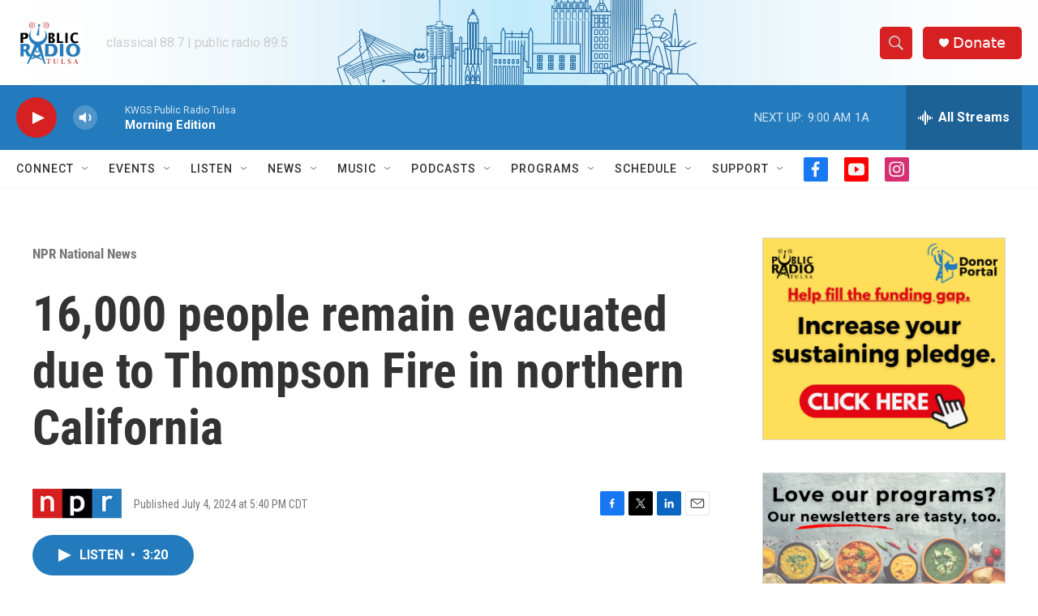

--- FILE ---
content_type: text/html;charset=UTF-8
request_url: https://www.publicradiotulsa.org/npr-national-news/2024-07-04/16-000-people-remain-evacuated-due-to-thompson-fire-in-northern-california
body_size: 33137
content:
<!DOCTYPE html>
<html class="ArtP aside" lang="en">
    <head>
    <meta charset="UTF-8">

    

    <style data-cssvarsponyfill="true">
        :root { --siteBgColorInverse: #121212; --primaryTextColorInverse: #ffffff; --secondaryTextColorInverse: #cccccc; --tertiaryTextColorInverse: #cccccc; --headerBgColorInverse: #ffffff; --headerBorderColorInverse: #858585; --headerTextColorInverse: #333333; --headerTextColorHoverInverse: #ffffff; --secC1_Inverse: #a2a2a2; --secC4_Inverse: #282828; --headerNavBarBgColorInverse: #121212; --headerMenuBgColorInverse: #ffffff; --headerMenuTextColorInverse: #6b2b85; --headerMenuTextColorHoverInverse: #6b2b85; --liveBlogTextColorInverse: #ffffff; --applyButtonColorInverse: #4485D5; --applyButtonTextColorInverse: #4485D5; --siteBgColor: #ffffff; --primaryTextColor: #333333; --secondaryTextColor: #666666; --secC1: #767676; --secC4: #f5f5f5; --secC5: #ffffff; --siteBgColor: #ffffff; --siteInverseBgColor: #000000; --linkColor: #1a7fc3; --linkHoverColor: #125c8e; --headerBgColor: #ffffff; --headerBgColorInverse: #ffffff; --headerBorderColor: #ffffff; --headerBorderColorInverse: #858585; --tertiaryTextColor: #1c1c1c; --headerTextColor: #333333; --headerTextColorHover: #333333; --buttonTextColor: #ffffff; --headerNavBarBgColor: #ffffff; --headerNavBarTextColor: #333333; --headerMenuBgColor: #ffffff; --headerMenuTextColor: #333333; --headerMenuTextColorHover: #68ac4d; --liveBlogTextColor: #282829; --applyButtonColor: #194173; --applyButtonTextColor: #2c4273; --primaryColor1: #237bbd; --primaryColor2: #d62021; --breakingColor: #ff6f00; --secC2: #cccccc; --secC3: #e6e6e6; --secC5: #ffffff; --linkColor: #1a7fc3; --linkHoverColor: #125c8e; --donateBGColor: #d62021; --headerIconColor: #ffffff; --hatButtonBgColor: #ffffff; --hatButtonBgHoverColor: #411c58; --hatButtonBorderColor: #411c58; --hatButtonBorderHoverColor: #ffffff; --hatButtoniconColor: #d62021; --hatButtonTextColor: #411c58; --hatButtonTextHoverColor: #ffffff; --footerTextColor: #ffffff; --footerTextBgColor: #ffffff; --footerPartnersBgColor: #dededd; --listBorderColor: #030202; --gridBorderColor: #e6e6e6; --tagButtonBorderColor: #1a7fc3; --tagButtonTextColor: #1a7fc3; --breakingTextColor: #ffffff; --sectionTextColor: #ffffff; --contentWidth: 1240px; --primaryHeadlineFont: sans-serif; --secHlFont: sans-serif; --bodyFont: sans-serif; --colorWhite: #ffffff; --colorBlack: #000000;} .fonts-loaded { --primaryHeadlineFont: "Roboto Condensed"; --secHlFont: "Roboto Condensed"; --bodyFont: "Roboto"; --liveBlogBodyFont: "Roboto";}
    </style>

    
    <meta property="fb:app_id" content="708805133180709">



    <meta property="og:title" content="16,000 people remain evacuated due to Thompson Fire in northern California">

    <meta property="og:url" content="https://www.publicradiotulsa.org/npr-national-news/2024-07-04/16-000-people-remain-evacuated-due-to-thompson-fire-in-northern-california">

    <meta property="og:description" content="Nearly 16,000 people in northern California are still evacuated due to the Thompson Fire. Those staying at local shelters say they&#x27;re fearful of what they may find when they&#x27;re allowed to return.">

    <meta property="og:site_name" content="Public Radio Tulsa">



    <meta property="og:type" content="article">

    <meta property="article:published_time" content="2024-07-04T22:40:43">

    <meta property="article:modified_time" content="2024-07-04T22:54:47.955">

    <meta property="article:section" content="NPR National News">

    
    <meta name="twitter:card" content="summary_large_image"/>
    
    
    
    
    <meta name="twitter:description" content="Nearly 16,000 people in northern California are still evacuated due to the Thompson Fire. Those staying at local shelters say they&#x27;re fearful of what they may find when they&#x27;re allowed to return."/>
    
    
    
    
    <meta name="twitter:site" content="@kwgsnews"/>
    
    
    
    <meta name="twitter:title" content="16,000 people remain evacuated due to Thompson Fire in northern California"/>
    
<meta name="disqus.shortname" content="npr-kwgs">
<meta name="disqus.url" content="https://www.publicradiotulsa.org/npr-national-news/2024-07-04/16-000-people-remain-evacuated-due-to-thompson-fire-in-northern-california">
<meta name="disqus.title" content="16,000 people remain evacuated due to Thompson Fire in northern California">
<meta name="disqus.identifier" content="00000190-7ff5-db42-a599-7ffd1b400000">

    <link data-cssvarsponyfill="true" class="Webpack-css" rel="stylesheet" href="https://npr.brightspotcdn.com/resource/00000177-1bc0-debb-a57f-dfcf4a950000/styleguide/All.min.0db89f2a608a6b13cec2d9fc84f71c45.gz.css">

    

    <style>.FooterNavigation-items-item {
    display: inline-block
}</style>
<style>[class*='-articleBody'] > ul,
[class*='-articleBody'] > ul ul {
    list-style-type: disc;
}</style>
<style>.EventPage-ticketing .Link {
    background-color: #4a90e238;
}</style>


    <meta name="viewport" content="width=device-width, initial-scale=1, viewport-fit=cover"><title>16,000 people remain evacuated due to Thompson Fire in northern California</title><meta name="description" content="Nearly 16,000 people in northern California are still evacuated due to the Thompson Fire. Those staying at local shelters say they&#x27;re fearful of what they may find when they&#x27;re allowed to return."><link rel="canonical" href="https://www.npr.org/2024/07/04/nx-s1-5029520/16-000-people-remain-evacuated-due-to-thompson-fire-in-northern-california"><meta name="brightspot.contentId" content="00000190-7ff5-db42-a599-7ffd1b400000"><link rel="apple-touch-icon"sizes="180x180"href="/apple-touch-icon.png"><link rel="icon"type="image/png"href="/favicon-32x32.png"><link rel="icon"type="image/png"href="/favicon-16x16.png">
    
    
    <meta name="brightspot-dataLayer" content="{
  &quot;author&quot; : &quot;&quot;,
  &quot;bspStoryId&quot; : &quot;00000190-7ff5-db42-a599-7ffd1b400000&quot;,
  &quot;category&quot; : &quot;NPR National News&quot;,
  &quot;inlineAudio&quot; : 1,
  &quot;keywords&quot; : &quot;&quot;,
  &quot;nprCmsSite&quot; : true,
  &quot;nprStoryId&quot; : &quot;nx-s1-5029520&quot;,
  &quot;pageType&quot; : &quot;news-story&quot;,
  &quot;program&quot; : &quot;All Things Considered&quot;,
  &quot;publishedDate&quot; : &quot;2024-07-04T17:40:43Z&quot;,
  &quot;siteName&quot; : &quot;Public Radio Tulsa&quot;,
  &quot;station&quot; : &quot;Public Radio Tulsa&quot;,
  &quot;stationOrgId&quot; : &quot;1177&quot;,
  &quot;storyOrgId&quot; : &quot;s1&quot;,
  &quot;storyTheme&quot; : &quot;news-story&quot;,
  &quot;storyTitle&quot; : &quot;16,000 people remain evacuated due to Thompson Fire in northern California&quot;,
  &quot;timezone&quot; : &quot;America/Chicago&quot;,
  &quot;wordCount&quot; : 0,
  &quot;series&quot; : &quot;&quot;
}">
    <script id="brightspot-dataLayer">
        (function () {
            var dataValue = document.head.querySelector('meta[name="brightspot-dataLayer"]').content;
            if (dataValue) {
                window.brightspotDataLayer = JSON.parse(dataValue);
            }
        })();
    </script>

    <link rel="amphtml" href="https://www.publicradiotulsa.org/npr-national-news/2024-07-04/16-000-people-remain-evacuated-due-to-thompson-fire-in-northern-california?_amp=true">

    

    
    <script src="https://npr.brightspotcdn.com/resource/00000177-1bc0-debb-a57f-dfcf4a950000/styleguide/All.min.fd8f7fccc526453c829dde80fc7c2ef5.gz.js" async></script>
    

    <script>

  window.fbAsyncInit = function() {
      FB.init({
          
              appId : '708805133180709',
          
          xfbml : true,
          version : 'v2.9'
      });
  };

  (function(d, s, id){
     var js, fjs = d.getElementsByTagName(s)[0];
     if (d.getElementById(id)) {return;}
     js = d.createElement(s); js.id = id;
     js.src = "//connect.facebook.net/en_US/sdk.js";
     fjs.parentNode.insertBefore(js, fjs);
   }(document, 'script', 'facebook-jssdk'));
</script>
<script type="application/ld+json">{"@context":"http://schema.org","@type":"ListenAction","description":"Nearly 16,000 people in northern California are still evacuated due to the Thompson Fire. Those staying at local shelters say they're fearful of what they may find when they're allowed to return.","name":"16,000 people remain evacuated due to Thompson Fire in northern California"}</script><script async="async" src="https://securepubads.g.doubleclick.net/tag/js/gpt.js"></script>
<script type="text/javascript">
    // Google tag setup
    var googletag = googletag || {};
    googletag.cmd = googletag.cmd || [];

    googletag.cmd.push(function () {
        // @see https://developers.google.com/publisher-tag/reference#googletag.PubAdsService_enableLazyLoad
        googletag.pubads().enableLazyLoad({
            fetchMarginPercent: 100, // fetch and render ads within this % of viewport
            renderMarginPercent: 100,
            mobileScaling: 1  // Same on mobile.
        });

        googletag.pubads().enableSingleRequest()
        googletag.pubads().enableAsyncRendering()
        googletag.pubads().collapseEmptyDivs()
        googletag.pubads().disableInitialLoad()
        googletag.enableServices()
    })
</script>
<script type="application/ld+json">{"@context":"http://schema.org","@type":"BreadcrumbList","itemListElement":[{"@context":"http://schema.org","@type":"ListItem","item":"https://www.publicradiotulsa.org/npr-national-news","name":"NPR National News","position":"1"}]}</script><script type="application/ld+json">{"@context":"http://schema.org","@type":"NewsArticle","dateModified":"2024-07-04T18:54:47Z","datePublished":"2024-07-04T18:40:43Z","headline":"16,000 people remain evacuated due to Thompson Fire in northern California","mainEntityOfPage":{"@type":"NewsArticle","@id":"https://www.publicradiotulsa.org/npr-national-news/2024-07-04/16-000-people-remain-evacuated-due-to-thompson-fire-in-northern-california"},"publisher":{"@type":"Organization","name":"TULSA","logo":{"@context":"http://schema.org","@type":"ImageObject","height":"60","url":"https://npr.brightspotcdn.com/dims4/default/cda5fb2/2147483647/resize/x60/quality/90/?url=http%3A%2F%2Fnpr-brightspot.s3.amazonaws.com%2F2a%2F77%2Fae6ec6b8481d956e7eb277f298fd%2Fprt-logo-backer-1.png","width":"84"}}}</script><meta name="gtm-dataLayer" content="{
  &quot;gtmAuthor&quot; : &quot;&quot;,
  &quot;gtmBspStoryId&quot; : &quot;00000190-7ff5-db42-a599-7ffd1b400000&quot;,
  &quot;gtmCategory&quot; : &quot;NPR National News&quot;,
  &quot;gtmInlineAudio&quot; : 1,
  &quot;gtmKeywords&quot; : &quot;&quot;,
  &quot;gtmNprCmsSite&quot; : true,
  &quot;gtmNprStoryId&quot; : &quot;nx-s1-5029520&quot;,
  &quot;gtmPageType&quot; : &quot;news-story&quot;,
  &quot;gtmProgram&quot; : &quot;All Things Considered&quot;,
  &quot;gtmPublishedDate&quot; : &quot;2024-07-04T17:40:43Z&quot;,
  &quot;gtmSiteName&quot; : &quot;Public Radio Tulsa&quot;,
  &quot;gtmStation&quot; : &quot;Public Radio Tulsa&quot;,
  &quot;gtmStationOrgId&quot; : &quot;1177&quot;,
  &quot;gtmStoryOrgId&quot; : &quot;s1&quot;,
  &quot;gtmStoryTheme&quot; : &quot;news-story&quot;,
  &quot;gtmStoryTitle&quot; : &quot;16,000 people remain evacuated due to Thompson Fire in northern California&quot;,
  &quot;gtmTimezone&quot; : &quot;America/Chicago&quot;,
  &quot;gtmWordCount&quot; : 0,
  &quot;gtmSeries&quot; : &quot;&quot;
}"><script>

    (function () {
        var dataValue = document.head.querySelector('meta[name="gtm-dataLayer"]').content;
        if (dataValue) {
            window.dataLayer = window.dataLayer || [];
            dataValue = JSON.parse(dataValue);
            dataValue['event'] = 'gtmFirstView';
            window.dataLayer.push(dataValue);
        }
    })();

    (function(w,d,s,l,i){w[l]=w[l]||[];w[l].push({'gtm.start':
            new Date().getTime(),event:'gtm.js'});var f=d.getElementsByTagName(s)[0],
        j=d.createElement(s),dl=l!='dataLayer'?'&l='+l:'';j.async=true;j.src=
        'https://www.googletagmanager.com/gtm.js?id='+i+dl;f.parentNode.insertBefore(j,f);
})(window,document,'script','dataLayer','GTM-N39QFDR');</script><!-- no longer used, moved disqus script to be loaded by ps-disqus-comment-module.js to avoid errors --><script>window.addEventListener('DOMContentLoaded', (event) => {
    window.nulldurationobserver = new MutationObserver(function (mutations) {
        document.querySelectorAll('.StreamPill-duration').forEach(pill => { 
      if (pill.innerText == "LISTENNULL") {
         pill.innerText = "LISTEN"
      } 
    });
      });

      window.nulldurationobserver.observe(document.body, {
        childList: true,
        subtree: true
      });
});
</script>


    <script>
        var head = document.getElementsByTagName('head')
        head = head[0]
        var link = document.createElement('link');
        link.setAttribute('href', 'https://fonts.googleapis.com/css?family=Roboto Condensed|Roboto|Roboto:400,500,700&display=swap');
        var relList = link.relList;

        if (relList && relList.supports('preload')) {
            link.setAttribute('as', 'style');
            link.setAttribute('rel', 'preload');
            link.setAttribute('onload', 'this.rel="stylesheet"');
            link.setAttribute('crossorigin', 'anonymous');
        } else {
            link.setAttribute('rel', 'stylesheet');
        }

        head.appendChild(link);
    </script>
</head>


    <body class="Page-body" data-content-width="1240px">
    <noscript>
    <iframe src="https://www.googletagmanager.com/ns.html?id=GTM-N39QFDR" height="0" width="0" style="display:none;visibility:hidden"></iframe>
</noscript>
        

    <!-- Putting icons here, so we don't have to include in a bunch of -body hbs's -->
<svg xmlns="http://www.w3.org/2000/svg" style="display:none" id="iconsMap1" class="iconsMap">
    <symbol id="play-icon" viewBox="0 0 115 115">
        <polygon points="0,0 115,57.5 0,115" fill="currentColor" />
    </symbol>
    <symbol id="grid" viewBox="0 0 32 32">
            <g>
                <path d="M6.4,5.7 C6.4,6.166669 6.166669,6.4 5.7,6.4 L0.7,6.4 C0.233331,6.4 0,6.166669 0,5.7 L0,0.7 C0,0.233331 0.233331,0 0.7,0 L5.7,0 C6.166669,0 6.4,0.233331 6.4,0.7 L6.4,5.7 Z M19.2,5.7 C19.2,6.166669 18.966669,6.4 18.5,6.4 L13.5,6.4 C13.033331,6.4 12.8,6.166669 12.8,5.7 L12.8,0.7 C12.8,0.233331 13.033331,0 13.5,0 L18.5,0 C18.966669,0 19.2,0.233331 19.2,0.7 L19.2,5.7 Z M32,5.7 C32,6.166669 31.766669,6.4 31.3,6.4 L26.3,6.4 C25.833331,6.4 25.6,6.166669 25.6,5.7 L25.6,0.7 C25.6,0.233331 25.833331,0 26.3,0 L31.3,0 C31.766669,0 32,0.233331 32,0.7 L32,5.7 Z M6.4,18.5 C6.4,18.966669 6.166669,19.2 5.7,19.2 L0.7,19.2 C0.233331,19.2 0,18.966669 0,18.5 L0,13.5 C0,13.033331 0.233331,12.8 0.7,12.8 L5.7,12.8 C6.166669,12.8 6.4,13.033331 6.4,13.5 L6.4,18.5 Z M19.2,18.5 C19.2,18.966669 18.966669,19.2 18.5,19.2 L13.5,19.2 C13.033331,19.2 12.8,18.966669 12.8,18.5 L12.8,13.5 C12.8,13.033331 13.033331,12.8 13.5,12.8 L18.5,12.8 C18.966669,12.8 19.2,13.033331 19.2,13.5 L19.2,18.5 Z M32,18.5 C32,18.966669 31.766669,19.2 31.3,19.2 L26.3,19.2 C25.833331,19.2 25.6,18.966669 25.6,18.5 L25.6,13.5 C25.6,13.033331 25.833331,12.8 26.3,12.8 L31.3,12.8 C31.766669,12.8 32,13.033331 32,13.5 L32,18.5 Z M6.4,31.3 C6.4,31.766669 6.166669,32 5.7,32 L0.7,32 C0.233331,32 0,31.766669 0,31.3 L0,26.3 C0,25.833331 0.233331,25.6 0.7,25.6 L5.7,25.6 C6.166669,25.6 6.4,25.833331 6.4,26.3 L6.4,31.3 Z M19.2,31.3 C19.2,31.766669 18.966669,32 18.5,32 L13.5,32 C13.033331,32 12.8,31.766669 12.8,31.3 L12.8,26.3 C12.8,25.833331 13.033331,25.6 13.5,25.6 L18.5,25.6 C18.966669,25.6 19.2,25.833331 19.2,26.3 L19.2,31.3 Z M32,31.3 C32,31.766669 31.766669,32 31.3,32 L26.3,32 C25.833331,32 25.6,31.766669 25.6,31.3 L25.6,26.3 C25.6,25.833331 25.833331,25.6 26.3,25.6 L31.3,25.6 C31.766669,25.6 32,25.833331 32,26.3 L32,31.3 Z" id=""></path>
            </g>
    </symbol>
    <symbol id="radio-stream" width="18" height="19" viewBox="0 0 18 19">
        <g fill="currentColor" fill-rule="nonzero">
            <path d="M.5 8c-.276 0-.5.253-.5.565v1.87c0 .312.224.565.5.565s.5-.253.5-.565v-1.87C1 8.253.776 8 .5 8zM2.5 8c-.276 0-.5.253-.5.565v1.87c0 .312.224.565.5.565s.5-.253.5-.565v-1.87C3 8.253 2.776 8 2.5 8zM3.5 7c-.276 0-.5.276-.5.617v3.766c0 .34.224.617.5.617s.5-.276.5-.617V7.617C4 7.277 3.776 7 3.5 7zM5.5 6c-.276 0-.5.275-.5.613v5.774c0 .338.224.613.5.613s.5-.275.5-.613V6.613C6 6.275 5.776 6 5.5 6zM6.5 4c-.276 0-.5.26-.5.58v8.84c0 .32.224.58.5.58s.5-.26.5-.58V4.58C7 4.26 6.776 4 6.5 4zM8.5 0c-.276 0-.5.273-.5.61v17.78c0 .337.224.61.5.61s.5-.273.5-.61V.61C9 .273 8.776 0 8.5 0zM9.5 2c-.276 0-.5.274-.5.612v14.776c0 .338.224.612.5.612s.5-.274.5-.612V2.612C10 2.274 9.776 2 9.5 2zM11.5 5c-.276 0-.5.276-.5.616v8.768c0 .34.224.616.5.616s.5-.276.5-.616V5.616c0-.34-.224-.616-.5-.616zM12.5 6c-.276 0-.5.262-.5.584v4.832c0 .322.224.584.5.584s.5-.262.5-.584V6.584c0-.322-.224-.584-.5-.584zM14.5 7c-.276 0-.5.29-.5.647v3.706c0 .357.224.647.5.647s.5-.29.5-.647V7.647C15 7.29 14.776 7 14.5 7zM15.5 8c-.276 0-.5.253-.5.565v1.87c0 .312.224.565.5.565s.5-.253.5-.565v-1.87c0-.312-.224-.565-.5-.565zM17.5 8c-.276 0-.5.253-.5.565v1.87c0 .312.224.565.5.565s.5-.253.5-.565v-1.87c0-.312-.224-.565-.5-.565z"/>
        </g>
    </symbol>
    <symbol id="icon-magnify" viewBox="0 0 31 31">
        <g>
            <path fill-rule="evenodd" d="M22.604 18.89l-.323.566 8.719 8.8L28.255 31l-8.719-8.8-.565.404c-2.152 1.346-4.386 2.018-6.7 2.018-3.39 0-6.284-1.21-8.679-3.632C1.197 18.568 0 15.66 0 12.27c0-3.39 1.197-6.283 3.592-8.678C5.987 1.197 8.88 0 12.271 0c3.39 0 6.283 1.197 8.678 3.592 2.395 2.395 3.593 5.288 3.593 8.679 0 2.368-.646 4.574-1.938 6.62zM19.162 5.77C17.322 3.925 15.089 3 12.46 3c-2.628 0-4.862.924-6.702 2.77C3.92 7.619 3 9.862 3 12.5c0 2.639.92 4.882 2.76 6.73C7.598 21.075 9.832 22 12.46 22c2.629 0 4.862-.924 6.702-2.77C21.054 17.33 22 15.085 22 12.5c0-2.586-.946-4.83-2.838-6.73z"/>
        </g>
    </symbol>
    <symbol id="burger-menu" viewBox="0 0 14 10">
        <g>
            <path fill-rule="evenodd" d="M0 5.5v-1h14v1H0zM0 1V0h14v1H0zm0 9V9h14v1H0z"></path>
        </g>
    </symbol>
    <symbol id="close-x" viewBox="0 0 14 14">
        <g>
            <path fill-rule="nonzero" d="M6.336 7L0 .664.664 0 7 6.336 13.336 0 14 .664 7.664 7 14 13.336l-.664.664L7 7.664.664 14 0 13.336 6.336 7z"></path>
        </g>
    </symbol>
    <symbol id="share-more-arrow" viewBox="0 0 512 512" style="enable-background:new 0 0 512 512;">
        <g>
            <g>
                <path d="M512,241.7L273.643,3.343v156.152c-71.41,3.744-138.015,33.337-188.958,84.28C30.075,298.384,0,370.991,0,448.222v60.436
                    l29.069-52.985c45.354-82.671,132.173-134.027,226.573-134.027c5.986,0,12.004,0.212,18.001,0.632v157.779L512,241.7z
                    M255.642,290.666c-84.543,0-163.661,36.792-217.939,98.885c26.634-114.177,129.256-199.483,251.429-199.483h15.489V78.131
                    l163.568,163.568L304.621,405.267V294.531l-13.585-1.683C279.347,291.401,267.439,290.666,255.642,290.666z"></path>
            </g>
        </g>
    </symbol>
    <symbol id="chevron" viewBox="0 0 100 100">
        <g>
            <path d="M22.4566257,37.2056786 L-21.4456527,71.9511488 C-22.9248661,72.9681457 -24.9073712,72.5311671 -25.8758148,70.9765924 L-26.9788683,69.2027424 C-27.9450684,67.6481676 -27.5292733,65.5646602 -26.0500598,64.5484493 L20.154796,28.2208967 C21.5532435,27.2597011 23.3600078,27.2597011 24.759951,28.2208967 L71.0500598,64.4659264 C72.5292733,65.4829232 72.9450684,67.5672166 71.9788683,69.1217913 L70.8750669,70.8956413 C69.9073712,72.4502161 67.9241183,72.8848368 66.4449048,71.8694118 L22.4566257,37.2056786 Z" id="Transparent-Chevron" transform="translate(22.500000, 50.000000) rotate(90.000000) translate(-22.500000, -50.000000) "></path>
        </g>
    </symbol>
</svg>

<svg xmlns="http://www.w3.org/2000/svg" style="display:none" id="iconsMap2" class="iconsMap">
    <symbol id="mono-icon-facebook" viewBox="0 0 10 19">
        <path fill-rule="evenodd" d="M2.707 18.25V10.2H0V7h2.707V4.469c0-1.336.375-2.373 1.125-3.112C4.582.62 5.578.25 6.82.25c1.008 0 1.828.047 2.461.14v2.848H7.594c-.633 0-1.067.14-1.301.422-.188.235-.281.61-.281 1.125V7H9l-.422 3.2H6.012v8.05H2.707z"></path>
    </symbol>
    <symbol id="mono-icon-instagram" viewBox="0 0 17 17">
        <g>
            <path fill-rule="evenodd" d="M8.281 4.207c.727 0 1.4.182 2.022.545a4.055 4.055 0 0 1 1.476 1.477c.364.62.545 1.294.545 2.021 0 .727-.181 1.4-.545 2.021a4.055 4.055 0 0 1-1.476 1.477 3.934 3.934 0 0 1-2.022.545c-.726 0-1.4-.182-2.021-.545a4.055 4.055 0 0 1-1.477-1.477 3.934 3.934 0 0 1-.545-2.021c0-.727.182-1.4.545-2.021A4.055 4.055 0 0 1 6.26 4.752a3.934 3.934 0 0 1 2.021-.545zm0 6.68a2.54 2.54 0 0 0 1.864-.774 2.54 2.54 0 0 0 .773-1.863 2.54 2.54 0 0 0-.773-1.863 2.54 2.54 0 0 0-1.864-.774 2.54 2.54 0 0 0-1.863.774 2.54 2.54 0 0 0-.773 1.863c0 .727.257 1.348.773 1.863a2.54 2.54 0 0 0 1.863.774zM13.45 4.03c-.023.258-.123.48-.299.668a.856.856 0 0 1-.65.281.913.913 0 0 1-.668-.28.913.913 0 0 1-.281-.669c0-.258.094-.48.281-.668a.913.913 0 0 1 .668-.28c.258 0 .48.093.668.28.187.188.281.41.281.668zm2.672.95c.023.656.035 1.746.035 3.269 0 1.523-.017 2.62-.053 3.287-.035.668-.134 1.248-.298 1.74a4.098 4.098 0 0 1-.967 1.53 4.098 4.098 0 0 1-1.53.966c-.492.164-1.072.264-1.74.3-.668.034-1.763.052-3.287.052-1.523 0-2.619-.018-3.287-.053-.668-.035-1.248-.146-1.74-.334a3.747 3.747 0 0 1-1.53-.931 4.098 4.098 0 0 1-.966-1.53c-.164-.492-.264-1.072-.299-1.74C.424 10.87.406 9.773.406 8.25S.424 5.63.46 4.963c.035-.668.135-1.248.299-1.74.21-.586.533-1.096.967-1.53A4.098 4.098 0 0 1 3.254.727c.492-.164 1.072-.264 1.74-.3C5.662.394 6.758.376 8.281.376c1.524 0 2.62.018 3.287.053.668.035 1.248.135 1.74.299a4.098 4.098 0 0 1 2.496 2.496c.165.492.27 1.078.317 1.757zm-1.687 7.91c.14-.399.234-1.032.28-1.899.024-.515.036-1.242.036-2.18V7.689c0-.961-.012-1.688-.035-2.18-.047-.89-.14-1.524-.281-1.899a2.537 2.537 0 0 0-1.512-1.511c-.375-.14-1.008-.235-1.899-.282a51.292 51.292 0 0 0-2.18-.035H7.72c-.938 0-1.664.012-2.18.035-.867.047-1.5.141-1.898.282a2.537 2.537 0 0 0-1.512 1.511c-.14.375-.234 1.008-.281 1.899a51.292 51.292 0 0 0-.036 2.18v1.125c0 .937.012 1.664.036 2.18.047.866.14 1.5.28 1.898.306.726.81 1.23 1.513 1.511.398.141 1.03.235 1.898.282.516.023 1.242.035 2.18.035h1.125c.96 0 1.687-.012 2.18-.035.89-.047 1.523-.141 1.898-.282.726-.304 1.23-.808 1.512-1.511z"></path>
        </g>
    </symbol>
    <symbol id="mono-icon-email" viewBox="0 0 512 512">
        <g>
            <path d="M67,148.7c11,5.8,163.8,89.1,169.5,92.1c5.7,3,11.5,4.4,20.5,4.4c9,0,14.8-1.4,20.5-4.4c5.7-3,158.5-86.3,169.5-92.1
                c4.1-2.1,11-5.9,12.5-10.2c2.6-7.6-0.2-10.5-11.3-10.5H257H65.8c-11.1,0-13.9,3-11.3,10.5C56,142.9,62.9,146.6,67,148.7z"></path>
            <path d="M455.7,153.2c-8.2,4.2-81.8,56.6-130.5,88.1l82.2,92.5c2,2,2.9,4.4,1.8,5.6c-1.2,1.1-3.8,0.5-5.9-1.4l-98.6-83.2
                c-14.9,9.6-25.4,16.2-27.2,17.2c-7.7,3.9-13.1,4.4-20.5,4.4c-7.4,0-12.8-0.5-20.5-4.4c-1.9-1-12.3-7.6-27.2-17.2l-98.6,83.2
                c-2,2-4.7,2.6-5.9,1.4c-1.2-1.1-0.3-3.6,1.7-5.6l82.1-92.5c-48.7-31.5-123.1-83.9-131.3-88.1c-8.8-4.5-9.3,0.8-9.3,4.9
                c0,4.1,0,205,0,205c0,9.3,13.7,20.9,23.5,20.9H257h185.5c9.8,0,21.5-11.7,21.5-20.9c0,0,0-201,0-205
                C464,153.9,464.6,148.7,455.7,153.2z"></path>
        </g>
    </symbol>
    <symbol id="default-image" width="24" height="24" viewBox="0 0 24 24" fill="none" stroke="currentColor" stroke-width="2" stroke-linecap="round" stroke-linejoin="round" class="feather feather-image">
        <rect x="3" y="3" width="18" height="18" rx="2" ry="2"></rect>
        <circle cx="8.5" cy="8.5" r="1.5"></circle>
        <polyline points="21 15 16 10 5 21"></polyline>
    </symbol>
    <symbol id="icon-email" width="18px" viewBox="0 0 20 14">
        <g id="Symbols" stroke="none" stroke-width="1" fill="none" fill-rule="evenodd" stroke-linecap="round" stroke-linejoin="round">
            <g id="social-button-bar" transform="translate(-125.000000, -8.000000)" stroke="#000000">
                <g id="Group-2" transform="translate(120.000000, 0.000000)">
                    <g id="envelope" transform="translate(6.000000, 9.000000)">
                        <path d="M17.5909091,10.6363636 C17.5909091,11.3138182 17.0410909,11.8636364 16.3636364,11.8636364 L1.63636364,11.8636364 C0.958909091,11.8636364 0.409090909,11.3138182 0.409090909,10.6363636 L0.409090909,1.63636364 C0.409090909,0.958090909 0.958909091,0.409090909 1.63636364,0.409090909 L16.3636364,0.409090909 C17.0410909,0.409090909 17.5909091,0.958090909 17.5909091,1.63636364 L17.5909091,10.6363636 L17.5909091,10.6363636 Z" id="Stroke-406"></path>
                        <polyline id="Stroke-407" points="17.1818182 0.818181818 9 7.36363636 0.818181818 0.818181818"></polyline>
                    </g>
                </g>
            </g>
        </g>
    </symbol>
    <symbol id="mono-icon-print" viewBox="0 0 12 12">
        <g fill-rule="evenodd">
            <path fill-rule="nonzero" d="M9 10V7H3v3H1a1 1 0 0 1-1-1V4a1 1 0 0 1 1-1h10a1 1 0 0 1 1 1v3.132A2.868 2.868 0 0 1 9.132 10H9zm.5-4.5a1 1 0 1 0 0-2 1 1 0 0 0 0 2zM3 0h6v2H3z"></path>
            <path d="M4 8h4v4H4z"></path>
        </g>
    </symbol>
    <symbol id="mono-icon-copylink" viewBox="0 0 12 12">
        <g fill-rule="evenodd">
            <path d="M10.199 2.378c.222.205.4.548.465.897.062.332.016.614-.132.774L8.627 6.106c-.187.203-.512.232-.75-.014a.498.498 0 0 0-.706.028.499.499 0 0 0 .026.706 1.509 1.509 0 0 0 2.165-.04l1.903-2.06c.37-.398.506-.98.382-1.636-.105-.557-.392-1.097-.77-1.445L9.968.8C9.591.452 9.03.208 8.467.145 7.803.072 7.233.252 6.864.653L4.958 2.709a1.509 1.509 0 0 0 .126 2.161.5.5 0 1 0 .68-.734c-.264-.218-.26-.545-.071-.747L7.597 1.33c.147-.16.425-.228.76-.19.353.038.71.188.931.394l.91.843.001.001zM1.8 9.623c-.222-.205-.4-.549-.465-.897-.062-.332-.016-.614.132-.774l1.905-2.057c.187-.203.512-.232.75.014a.498.498 0 0 0 .706-.028.499.499 0 0 0-.026-.706 1.508 1.508 0 0 0-2.165.04L.734 7.275c-.37.399-.506.98-.382 1.637.105.557.392 1.097.77 1.445l.91.843c.376.35.937.594 1.5.656.664.073 1.234-.106 1.603-.507L7.04 9.291a1.508 1.508 0 0 0-.126-2.16.5.5 0 0 0-.68.734c.264.218.26.545.071.747l-1.904 2.057c-.147.16-.425.228-.76.191-.353-.038-.71-.188-.931-.394l-.91-.843z"></path>
            <path d="M8.208 3.614a.5.5 0 0 0-.707.028L3.764 7.677a.5.5 0 0 0 .734.68L8.235 4.32a.5.5 0 0 0-.027-.707"></path>
        </g>
    </symbol>
    <symbol id="mono-icon-linkedin" viewBox="0 0 16 17">
        <g fill-rule="evenodd">
            <path d="M3.734 16.125H.464V5.613h3.27zM2.117 4.172c-.515 0-.96-.188-1.336-.563A1.825 1.825 0 0 1 .22 2.273c0-.515.187-.96.562-1.335.375-.375.82-.563 1.336-.563.516 0 .961.188 1.336.563.375.375.563.82.563 1.335 0 .516-.188.961-.563 1.336-.375.375-.82.563-1.336.563zM15.969 16.125h-3.27v-5.133c0-.844-.07-1.453-.21-1.828-.259-.633-.762-.95-1.512-.95s-1.278.282-1.582.845c-.235.421-.352 1.043-.352 1.863v5.203H5.809V5.613h3.128v1.442h.036c.234-.469.609-.856 1.125-1.16.562-.375 1.218-.563 1.968-.563 1.524 0 2.59.48 3.2 1.441.468.774.703 1.97.703 3.586v5.766z"></path>
        </g>
    </symbol>
    <symbol id="mono-icon-pinterest" viewBox="0 0 512 512">
        <g>
            <path d="M256,32C132.3,32,32,132.3,32,256c0,91.7,55.2,170.5,134.1,205.2c-0.6-15.6-0.1-34.4,3.9-51.4
                c4.3-18.2,28.8-122.1,28.8-122.1s-7.2-14.3-7.2-35.4c0-33.2,19.2-58,43.2-58c20.4,0,30.2,15.3,30.2,33.6
                c0,20.5-13.1,51.1-19.8,79.5c-5.6,23.8,11.9,43.1,35.4,43.1c42.4,0,71-54.5,71-119.1c0-49.1-33.1-85.8-93.2-85.8
                c-67.9,0-110.3,50.7-110.3,107.3c0,19.5,5.8,33.3,14.8,43.9c4.1,4.9,4.7,6.9,3.2,12.5c-1.1,4.1-3.5,14-4.6,18
                c-1.5,5.7-6.1,7.7-11.2,5.6c-31.3-12.8-45.9-47-45.9-85.6c0-63.6,53.7-139.9,160.1-139.9c85.5,0,141.8,61.9,141.8,128.3
                c0,87.9-48.9,153.5-120.9,153.5c-24.2,0-46.9-13.1-54.7-27.9c0,0-13,51.6-15.8,61.6c-4.7,17.3-14,34.5-22.5,48
                c20.1,5.9,41.4,9.2,63.5,9.2c123.7,0,224-100.3,224-224C480,132.3,379.7,32,256,32z"></path>
        </g>
    </symbol>
    <symbol id="mono-icon-tumblr" viewBox="0 0 512 512">
        <g>
            <path d="M321.2,396.3c-11.8,0-22.4-2.8-31.5-8.3c-6.9-4.1-11.5-9.6-14-16.4c-2.6-6.9-3.6-22.3-3.6-46.4V224h96v-64h-96V48h-61.9
                c-2.7,21.5-7.5,44.7-14.5,58.6c-7,13.9-14,25.8-25.6,35.7c-11.6,9.9-25.6,17.9-41.9,23.3V224h48v140.4c0,19,2,33.5,5.9,43.5
                c4,10,11.1,19.5,21.4,28.4c10.3,8.9,22.8,15.7,37.3,20.5c14.6,4.8,31.4,7.2,50.4,7.2c16.7,0,30.3-1.7,44.7-5.1
                c14.4-3.4,30.5-9.3,48.2-17.6v-65.6C363.2,389.4,342.3,396.3,321.2,396.3z"></path>
        </g>
    </symbol>
    <symbol id="mono-icon-twitter" viewBox="0 0 1200 1227">
        <g>
            <path d="M714.163 519.284L1160.89 0H1055.03L667.137 450.887L357.328 0H0L468.492 681.821L0 1226.37H105.866L515.491
            750.218L842.672 1226.37H1200L714.137 519.284H714.163ZM569.165 687.828L521.697 619.934L144.011 79.6944H306.615L611.412
            515.685L658.88 583.579L1055.08 1150.3H892.476L569.165 687.854V687.828Z" fill="white"></path>
        </g>
    </symbol>
    <symbol id="mono-icon-youtube" viewBox="0 0 512 512">
        <g>
            <path fill-rule="evenodd" d="M508.6,148.8c0-45-33.1-81.2-74-81.2C379.2,65,322.7,64,265,64c-3,0-6,0-9,0s-6,0-9,0c-57.6,0-114.2,1-169.6,3.6
                c-40.8,0-73.9,36.4-73.9,81.4C1,184.6-0.1,220.2,0,255.8C-0.1,291.4,1,327,3.4,362.7c0,45,33.1,81.5,73.9,81.5
                c58.2,2.7,117.9,3.9,178.6,3.8c60.8,0.2,120.3-1,178.6-3.8c40.9,0,74-36.5,74-81.5c2.4-35.7,3.5-71.3,3.4-107
                C512.1,220.1,511,184.5,508.6,148.8z M207,353.9V157.4l145,98.2L207,353.9z"></path>
        </g>
    </symbol>
    <symbol id="mono-icon-flipboard" viewBox="0 0 500 500">
        <g>
            <path d="M0,0V500H500V0ZM400,200H300V300H200V400H100V100H400Z"></path>
        </g>
    </symbol>
    <symbol id="mono-icon-bluesky" viewBox="0 0 568 501">
        <g>
            <path d="M123.121 33.6637C188.241 82.5526 258.281 181.681 284 234.873C309.719 181.681 379.759 82.5526 444.879
            33.6637C491.866 -1.61183 568 -28.9064 568 57.9464C568 75.2916 558.055 203.659 552.222 224.501C531.947 296.954
            458.067 315.434 392.347 304.249C507.222 323.8 536.444 388.56 473.333 453.32C353.473 576.312 301.061 422.461
            287.631 383.039C285.169 375.812 284.017 372.431 284 375.306C283.983 372.431 282.831 375.812 280.369 383.039C266.939
            422.461 214.527 576.312 94.6667 453.32C31.5556 388.56 60.7778 323.8 175.653 304.249C109.933 315.434 36.0535
            296.954 15.7778 224.501C9.94525 203.659 0 75.2916 0 57.9464C0 -28.9064 76.1345 -1.61183 123.121 33.6637Z"
            fill="white">
            </path>
        </g>
    </symbol>
    <symbol id="mono-icon-threads" viewBox="0 0 192 192">
        <g>
            <path d="M141.537 88.9883C140.71 88.5919 139.87 88.2104 139.019 87.8451C137.537 60.5382 122.616 44.905 97.5619 44.745C97.4484 44.7443 97.3355 44.7443 97.222 44.7443C82.2364 44.7443 69.7731 51.1409 62.102 62.7807L75.881 72.2328C81.6116 63.5383 90.6052 61.6848 97.2286 61.6848C97.3051 61.6848 97.3819 61.6848 97.4576 61.6855C105.707 61.7381 111.932 64.1366 115.961 68.814C118.893 72.2193 120.854 76.925 121.825 82.8638C114.511 81.6207 106.601 81.2385 98.145 81.7233C74.3247 83.0954 59.0111 96.9879 60.0396 116.292C60.5615 126.084 65.4397 134.508 73.775 140.011C80.8224 144.663 89.899 146.938 99.3323 146.423C111.79 145.74 121.563 140.987 128.381 132.296C133.559 125.696 136.834 117.143 138.28 106.366C144.217 109.949 148.617 114.664 151.047 120.332C155.179 129.967 155.42 145.8 142.501 158.708C131.182 170.016 117.576 174.908 97.0135 175.059C74.2042 174.89 56.9538 167.575 45.7381 153.317C35.2355 139.966 29.8077 120.682 29.6052 96C29.8077 71.3178 35.2355 52.0336 45.7381 38.6827C56.9538 24.4249 74.2039 17.11 97.0132 16.9405C119.988 17.1113 137.539 24.4614 149.184 38.788C154.894 45.8136 159.199 54.6488 162.037 64.9503L178.184 60.6422C174.744 47.9622 169.331 37.0357 161.965 27.974C147.036 9.60668 125.202 0.195148 97.0695 0H96.9569C68.8816 0.19447 47.2921 9.6418 32.7883 28.0793C19.8819 44.4864 13.2244 67.3157 13.0007 95.9325L13 96L13.0007 96.0675C13.2244 124.684 19.8819 147.514 32.7883 163.921C47.2921 182.358 68.8816 191.806 96.9569 192H97.0695C122.03 191.827 139.624 185.292 154.118 170.811C173.081 151.866 172.51 128.119 166.26 113.541C161.776 103.087 153.227 94.5962 141.537 88.9883ZM98.4405 129.507C88.0005 130.095 77.1544 125.409 76.6196 115.372C76.2232 107.93 81.9158 99.626 99.0812 98.6368C101.047 98.5234 102.976 98.468 104.871 98.468C111.106 98.468 116.939 99.0737 122.242 100.233C120.264 124.935 108.662 128.946 98.4405 129.507Z" fill="white"></path>
        </g>
    </symbol>
 </svg>

<svg xmlns="http://www.w3.org/2000/svg" style="display:none" id="iconsMap3" class="iconsMap">
    <symbol id="volume-mute" x="0px" y="0px" viewBox="0 0 24 24" style="enable-background:new 0 0 24 24;">
        <polygon fill="currentColor" points="11,5 6,9 2,9 2,15 6,15 11,19 "/>
        <line style="fill:none;stroke:currentColor;stroke-width:2;stroke-linecap:round;stroke-linejoin:round;" x1="23" y1="9" x2="17" y2="15"/>
        <line style="fill:none;stroke:currentColor;stroke-width:2;stroke-linecap:round;stroke-linejoin:round;" x1="17" y1="9" x2="23" y2="15"/>
    </symbol>
    <symbol id="volume-low" x="0px" y="0px" viewBox="0 0 24 24" style="enable-background:new 0 0 24 24;" xml:space="preserve">
        <polygon fill="currentColor" points="11,5 6,9 2,9 2,15 6,15 11,19 "/>
    </symbol>
    <symbol id="volume-mid" x="0px" y="0px" viewBox="0 0 24 24" style="enable-background:new 0 0 24 24;">
        <polygon fill="currentColor" points="11,5 6,9 2,9 2,15 6,15 11,19 "/>
        <path style="fill:none;stroke:currentColor;stroke-width:2;stroke-linecap:round;stroke-linejoin:round;" d="M15.5,8.5c2,2,2,5.1,0,7.1"/>
    </symbol>
    <symbol id="volume-high" x="0px" y="0px" viewBox="0 0 24 24" style="enable-background:new 0 0 24 24;">
        <polygon fill="currentColor" points="11,5 6,9 2,9 2,15 6,15 11,19 "/>
        <path style="fill:none;stroke:currentColor;stroke-width:2;stroke-linecap:round;stroke-linejoin:round;" d="M19.1,4.9c3.9,3.9,3.9,10.2,0,14.1 M15.5,8.5c2,2,2,5.1,0,7.1"/>
    </symbol>
    <symbol id="pause-icon" viewBox="0 0 12 16">
        <rect x="0" y="0" width="4" height="16" fill="currentColor"></rect>
        <rect x="8" y="0" width="4" height="16" fill="currentColor"></rect>
    </symbol>
    <symbol id="heart" viewBox="0 0 24 24">
        <g>
            <path d="M12 4.435c-1.989-5.399-12-4.597-12 3.568 0 4.068 3.06 9.481 12 14.997 8.94-5.516 12-10.929 12-14.997 0-8.118-10-8.999-12-3.568z"/>
        </g>
    </symbol>
    <symbol id="icon-location" width="24" height="24" viewBox="0 0 24 24" fill="currentColor" stroke="currentColor" stroke-width="2" stroke-linecap="round" stroke-linejoin="round" class="feather feather-map-pin">
        <path d="M21 10c0 7-9 13-9 13s-9-6-9-13a9 9 0 0 1 18 0z" fill="currentColor" fill-opacity="1"></path>
        <circle cx="12" cy="10" r="5" fill="#ffffff"></circle>
    </symbol>
    <symbol id="icon-ticket" width="23px" height="15px" viewBox="0 0 23 15">
        <g stroke="none" stroke-width="1" fill="none" fill-rule="evenodd">
            <g transform="translate(-625.000000, -1024.000000)">
                <g transform="translate(625.000000, 1024.000000)">
                    <path d="M0,12.057377 L0,3.94262296 C0.322189879,4.12588308 0.696256938,4.23076923 1.0952381,4.23076923 C2.30500469,4.23076923 3.28571429,3.26645946 3.28571429,2.07692308 C3.28571429,1.68461385 3.17904435,1.31680209 2.99266757,1 L20.0073324,1 C19.8209556,1.31680209 19.7142857,1.68461385 19.7142857,2.07692308 C19.7142857,3.26645946 20.6949953,4.23076923 21.9047619,4.23076923 C22.3037431,4.23076923 22.6778101,4.12588308 23,3.94262296 L23,12.057377 C22.6778101,11.8741169 22.3037431,11.7692308 21.9047619,11.7692308 C20.6949953,11.7692308 19.7142857,12.7335405 19.7142857,13.9230769 C19.7142857,14.3153862 19.8209556,14.6831979 20.0073324,15 L2.99266757,15 C3.17904435,14.6831979 3.28571429,14.3153862 3.28571429,13.9230769 C3.28571429,12.7335405 2.30500469,11.7692308 1.0952381,11.7692308 C0.696256938,11.7692308 0.322189879,11.8741169 -2.13162821e-14,12.057377 Z" fill="currentColor"></path>
                    <path d="M14.5,0.533333333 L14.5,15.4666667" stroke="#FFFFFF" stroke-linecap="square" stroke-dasharray="2"></path>
                </g>
            </g>
        </g>
    </symbol>
    <symbol id="icon-refresh" width="24" height="24" viewBox="0 0 24 24" fill="none" stroke="currentColor" stroke-width="2" stroke-linecap="round" stroke-linejoin="round" class="feather feather-refresh-cw">
        <polyline points="23 4 23 10 17 10"></polyline>
        <polyline points="1 20 1 14 7 14"></polyline>
        <path d="M3.51 9a9 9 0 0 1 14.85-3.36L23 10M1 14l4.64 4.36A9 9 0 0 0 20.49 15"></path>
    </symbol>

    <symbol>
    <g id="mono-icon-link-post" stroke="none" stroke-width="1" fill="none" fill-rule="evenodd">
        <g transform="translate(-313.000000, -10148.000000)" fill="#000000" fill-rule="nonzero">
            <g transform="translate(306.000000, 10142.000000)">
                <path d="M14.0614027,11.2506973 L14.3070318,11.2618997 C15.6181751,11.3582102 16.8219637,12.0327684 17.6059678,13.1077805 C17.8500396,13.4424472 17.7765978,13.9116075 17.441931,14.1556793 C17.1072643,14.3997511 16.638104,14.3263093 16.3940322,13.9916425 C15.8684436,13.270965 15.0667922,12.8217495 14.1971448,12.7578692 C13.3952042,12.6989624 12.605753,12.9728728 12.0021966,13.5148801 L11.8552806,13.6559298 L9.60365896,15.9651545 C8.45118119,17.1890154 8.4677248,19.1416686 9.64054436,20.3445766 C10.7566428,21.4893084 12.5263723,21.5504727 13.7041492,20.5254372 L13.8481981,20.3916503 L15.1367586,19.070032 C15.4259192,18.7734531 15.9007548,18.7674393 16.1973338,19.0565998 C16.466951,19.3194731 16.4964317,19.7357968 16.282313,20.0321436 L16.2107659,20.117175 L14.9130245,21.4480474 C13.1386707,23.205741 10.3106091,23.1805355 8.5665371,21.3917196 C6.88861294,19.6707486 6.81173139,16.9294487 8.36035888,15.1065701 L8.5206409,14.9274155 L10.7811785,12.6088842 C11.6500838,11.7173642 12.8355419,11.2288664 14.0614027,11.2506973 Z M22.4334629,7.60828039 C24.1113871,9.32925141 24.1882686,12.0705513 22.6396411,13.8934299 L22.4793591,14.0725845 L20.2188215,16.3911158 C19.2919892,17.3420705 18.0049901,17.8344754 16.6929682,17.7381003 C15.3818249,17.6417898 14.1780363,16.9672316 13.3940322,15.8922195 C13.1499604,15.5575528 13.2234022,15.0883925 13.558069,14.8443207 C13.8927357,14.6002489 14.361896,14.6736907 14.6059678,15.0083575 C15.1315564,15.729035 15.9332078,16.1782505 16.8028552,16.2421308 C17.6047958,16.3010376 18.394247,16.0271272 18.9978034,15.4851199 L19.1447194,15.3440702 L21.396341,13.0348455 C22.5488188,11.8109846 22.5322752,9.85833141 21.3594556,8.65542337 C20.2433572,7.51069163 18.4736277,7.44952726 17.2944986,8.47594561 L17.1502735,8.60991269 L15.8541776,9.93153101 C15.5641538,10.2272658 15.0893026,10.2318956 14.7935678,9.94187181 C14.524718,9.67821384 14.4964508,9.26180596 14.7114324,8.96608447 L14.783227,8.88126205 L16.0869755,7.55195256 C17.8613293,5.79425896 20.6893909,5.81946452 22.4334629,7.60828039 Z" id="Icon-Link"></path>
            </g>
        </g>
    </g>
    </symbol>
    <symbol id="icon-passport-badge" viewBox="0 0 80 80">
        <g fill="none" fill-rule="evenodd">
            <path fill="#5680FF" d="M0 0L80 0 0 80z" transform="translate(-464.000000, -281.000000) translate(100.000000, 180.000000) translate(364.000000, 101.000000)"/>
            <g fill="#FFF" fill-rule="nonzero">
                <path d="M17.067 31.676l-3.488-11.143-11.144-3.488 11.144-3.488 3.488-11.144 3.488 11.166 11.143 3.488-11.143 3.466-3.488 11.143zm4.935-19.567l1.207.373 2.896-4.475-4.497 2.895.394 1.207zm-9.871 0l.373-1.207-4.497-2.895 2.895 4.475 1.229-.373zm9.871 9.893l-.373 1.207 4.497 2.896-2.895-4.497-1.229.394zm-9.871 0l-1.207-.373-2.895 4.497 4.475-2.895-.373-1.229zm22.002-4.935c0 9.41-7.634 17.066-17.066 17.066C7.656 34.133 0 26.5 0 17.067 0 7.634 7.634 0 17.067 0c9.41 0 17.066 7.634 17.066 17.067zm-2.435 0c0-8.073-6.559-14.632-14.631-14.632-8.073 0-14.632 6.559-14.632 14.632 0 8.072 6.559 14.631 14.632 14.631 8.072-.022 14.631-6.58 14.631-14.631z" transform="translate(-464.000000, -281.000000) translate(100.000000, 180.000000) translate(364.000000, 101.000000) translate(6.400000, 6.400000)"/>
            </g>
        </g>
    </symbol>
    <symbol id="icon-passport-badge-circle" viewBox="0 0 45 45">
        <g fill="none" fill-rule="evenodd">
            <circle cx="23.5" cy="23" r="20.5" fill="#5680FF"/>
            <g fill="#FFF" fill-rule="nonzero">
                <path d="M17.067 31.676l-3.488-11.143-11.144-3.488 11.144-3.488 3.488-11.144 3.488 11.166 11.143 3.488-11.143 3.466-3.488 11.143zm4.935-19.567l1.207.373 2.896-4.475-4.497 2.895.394 1.207zm-9.871 0l.373-1.207-4.497-2.895 2.895 4.475 1.229-.373zm9.871 9.893l-.373 1.207 4.497 2.896-2.895-4.497-1.229.394zm-9.871 0l-1.207-.373-2.895 4.497 4.475-2.895-.373-1.229zm22.002-4.935c0 9.41-7.634 17.066-17.066 17.066C7.656 34.133 0 26.5 0 17.067 0 7.634 7.634 0 17.067 0c9.41 0 17.066 7.634 17.066 17.067zm-2.435 0c0-8.073-6.559-14.632-14.631-14.632-8.073 0-14.632 6.559-14.632 14.632 0 8.072 6.559 14.631 14.632 14.631 8.072-.022 14.631-6.58 14.631-14.631z" transform="translate(-464.000000, -281.000000) translate(100.000000, 180.000000) translate(364.000000, 101.000000) translate(6.400000, 6.400000)"/>
            </g>
        </g>
    </symbol>
    <symbol id="icon-pbs-charlotte-passport-navy" viewBox="0 0 401 42">
        <g fill="none" fill-rule="evenodd">
            <g transform="translate(-91.000000, -1361.000000) translate(89.000000, 1275.000000) translate(2.828125, 86.600000) translate(217.623043, -0.000000)">
                <circle cx="20.435" cy="20.435" r="20.435" fill="#5680FF"/>
                <path fill="#FFF" fill-rule="nonzero" d="M20.435 36.115l-3.743-11.96-11.96-3.743 11.96-3.744 3.743-11.96 3.744 11.984 11.96 3.743-11.96 3.72-3.744 11.96zm5.297-21l1.295.4 3.108-4.803-4.826 3.108.423 1.295zm-10.594 0l.4-1.295-4.826-3.108 3.108 4.803 1.318-.4zm10.594 10.617l-.4 1.295 4.826 3.108-3.107-4.826-1.319.423zm-10.594 0l-1.295-.4-3.107 4.826 4.802-3.107-.4-1.319zm23.614-5.297c0 10.1-8.193 18.317-18.317 18.317-10.1 0-18.316-8.193-18.316-18.317 0-10.123 8.193-18.316 18.316-18.316 10.1 0 18.317 8.193 18.317 18.316zm-2.614 0c0-8.664-7.039-15.703-15.703-15.703S4.732 11.772 4.732 20.435c0 8.664 7.04 15.703 15.703 15.703 8.664-.023 15.703-7.063 15.703-15.703z"/>
            </g>
            <path fill="currentColor" fill-rule="nonzero" d="M4.898 31.675v-8.216h2.1c2.866 0 5.075-.658 6.628-1.975 1.554-1.316 2.33-3.217 2.33-5.703 0-2.39-.729-4.19-2.187-5.395-1.46-1.206-3.59-1.81-6.391-1.81H0v23.099h4.898zm1.611-12.229H4.898V12.59h2.227c1.338 0 2.32.274 2.947.821.626.548.94 1.396.94 2.544 0 1.137-.374 2.004-1.122 2.599-.748.595-1.875.892-3.38.892zm22.024 12.229c2.612 0 4.68-.59 6.201-1.77 1.522-1.18 2.283-2.823 2.283-4.93 0-1.484-.324-2.674-.971-3.57-.648-.895-1.704-1.506-3.168-1.832v-.158c1.074-.18 1.935-.711 2.583-1.596.648-.885.972-2.017.972-3.397 0-2.032-.74-3.515-2.22-4.447-1.48-.932-3.858-1.398-7.133-1.398H19.89v23.098h8.642zm-.9-13.95h-2.844V12.59h2.575c1.401 0 2.425.192 3.073.576.648.385.972 1.02.972 1.904 0 .948-.298 1.627-.893 2.038-.595.41-1.556.616-2.883.616zm.347 9.905H24.79v-6.02h3.033c2.739 0 4.108.96 4.108 2.876 0 1.064-.321 1.854-.964 2.37-.642.516-1.638.774-2.986.774zm18.343 4.36c2.676 0 4.764-.6 6.265-1.8 1.5-1.201 2.251-2.844 2.251-4.93 0-1.506-.4-2.778-1.2-3.815-.801-1.038-2.281-2.072-4.44-3.105-1.633-.779-2.668-1.319-3.105-1.619-.437-.3-.755-.61-.955-.932-.2-.321-.3-.698-.3-1.13 0-.695.247-1.258.742-1.69.495-.432 1.206-.648 2.133-.648.78 0 1.572.1 2.377.3.806.2 1.825.553 3.058 1.059l1.58-3.808c-1.19-.516-2.33-.916-3.421-1.2-1.09-.285-2.236-.427-3.436-.427-2.444 0-4.358.585-5.743 1.754-1.385 1.169-2.078 2.775-2.078 4.818 0 1.085.211 2.033.632 2.844.422.811.985 1.522 1.69 2.133.706.61 1.765 1.248 3.176 1.912 1.506.716 2.504 1.237 2.994 1.564.49.326.861.666 1.114 1.019.253.353.38.755.38 1.208 0 .811-.288 1.422-.862 1.833-.574.41-1.398.616-2.472.616-.896 0-1.883-.142-2.963-.426-1.08-.285-2.398-.775-3.957-1.47v4.55c1.896.927 4.076 1.39 6.54 1.39zm29.609 0c2.338 0 4.455-.394 6.351-1.184v-4.108c-2.307.811-4.27 1.216-5.893 1.216-3.865 0-5.798-2.575-5.798-7.725 0-2.475.506-4.405 1.517-5.79 1.01-1.385 2.438-2.078 4.281-2.078.843 0 1.701.153 2.575.458.874.306 1.743.664 2.607 1.075l1.58-3.982c-2.265-1.084-4.519-1.627-6.762-1.627-2.201 0-4.12.482-5.759 1.446-1.637.963-2.893 2.348-3.768 4.155-.874 1.806-1.31 3.91-1.31 6.311 0 3.813.89 6.738 2.67 8.777 1.78 2.038 4.35 3.057 7.709 3.057zm15.278-.315v-8.31c0-2.054.3-3.54.9-4.456.601-.916 1.575-1.374 2.923-1.374 1.896 0 2.844 1.274 2.844 3.823v10.317h4.819V20.157c0-2.085-.537-3.686-1.612-4.802-1.074-1.117-2.649-1.675-4.724-1.675-2.338 0-4.044.864-5.118 2.59h-.253l.11-1.421c.074-1.443.111-2.36.111-2.749V7.092h-4.819v24.583h4.82zm20.318.316c1.38 0 2.499-.198 3.357-.593.859-.395 1.693-1.103 2.504-2.125h.127l.932 2.402h3.365v-11.77c0-2.107-.632-3.676-1.896-4.708-1.264-1.033-3.08-1.549-5.45-1.549-2.476 0-4.73.532-6.762 1.596l1.595 3.254c1.907-.853 3.566-1.28 4.977-1.28 1.833 0 2.749.896 2.749 2.687v.774l-3.065.094c-2.644.095-4.621.588-5.932 1.478-1.312.89-1.967 2.272-1.967 4.147 0 1.79.487 3.17 1.461 4.14.974.968 2.31 1.453 4.005 1.453zm1.817-3.524c-1.559 0-2.338-.679-2.338-2.038 0-.948.342-1.653 1.027-2.117.684-.463 1.727-.716 3.128-.758l1.864-.063v1.453c0 1.064-.334 1.917-1.003 2.56-.669.642-1.562.963-2.678.963zm17.822 3.208v-8.99c0-1.422.429-2.528 1.287-3.318.859-.79 2.057-1.185 3.594-1.185.559 0 1.033.053 1.422.158l.364-4.518c-.432-.095-.975-.142-1.628-.142-1.095 0-2.109.303-3.04.908-.933.606-1.673 1.404-2.22 2.394h-.237l-.711-2.97h-3.65v17.663h4.819zm14.267 0V7.092h-4.819v24.583h4.819zm12.07.316c2.708 0 4.82-.811 6.336-2.433 1.517-1.622 2.275-3.871 2.275-6.746 0-1.854-.347-3.47-1.043-4.85-.695-1.38-1.69-2.439-2.986-3.176-1.295-.738-2.79-1.106-4.486-1.106-2.728 0-4.845.8-6.351 2.401-1.507 1.601-2.26 3.845-2.26 6.73 0 1.854.348 3.476 1.043 4.867.695 1.39 1.69 2.456 2.986 3.199 1.295.742 2.791 1.114 4.487 1.114zm.064-3.871c-1.295 0-2.23-.448-2.804-1.343-.574-.895-.861-2.217-.861-3.965 0-1.76.284-3.073.853-3.942.569-.87 1.495-1.304 2.78-1.304 1.296 0 2.228.437 2.797 1.312.569.874.853 2.185.853 3.934 0 1.758-.282 3.083-.845 3.973-.564.89-1.488 1.335-2.773 1.335zm18.154 3.87c1.748 0 3.222-.268 4.423-.805v-3.586c-1.18.368-2.19.552-3.033.552-.632 0-1.14-.163-1.525-.49-.384-.326-.576-.831-.576-1.516V17.63h4.945v-3.618h-4.945v-3.76h-3.081l-1.39 3.728-2.655 1.611v2.039h2.307v8.515c0 1.949.44 3.41 1.32 4.384.879.974 2.282 1.462 4.21 1.462zm13.619 0c1.748 0 3.223-.268 4.423-.805v-3.586c-1.18.368-2.19.552-3.033.552-.632 0-1.14-.163-1.524-.49-.385-.326-.577-.831-.577-1.516V17.63h4.945v-3.618h-4.945v-3.76h-3.08l-1.391 3.728-2.654 1.611v2.039h2.306v8.515c0 1.949.44 3.41 1.32 4.384.879.974 2.282 1.462 4.21 1.462zm15.562 0c1.38 0 2.55-.102 3.508-.308.958-.205 1.859-.518 2.701-.94v-3.728c-1.032.484-2.022.837-2.97 1.058-.948.222-1.954.332-3.017.332-1.37 0-2.433-.384-3.192-1.153-.758-.769-1.164-1.838-1.216-3.207h11.39v-2.338c0-2.507-.695-4.471-2.085-5.893-1.39-1.422-3.333-2.133-5.83-2.133-2.612 0-4.658.808-6.137 2.425-1.48 1.617-2.22 3.905-2.22 6.864 0 2.876.8 5.098 2.401 6.668 1.601 1.569 3.824 2.354 6.667 2.354zm2.686-11.153h-6.762c.085-1.19.416-2.11.996-2.757.579-.648 1.38-.972 2.401-.972 1.022 0 1.833.324 2.433.972.6.648.911 1.566.932 2.757zM270.555 31.675v-8.216h2.102c2.864 0 5.074-.658 6.627-1.975 1.554-1.316 2.33-3.217 2.33-5.703 0-2.39-.729-4.19-2.188-5.395-1.458-1.206-3.589-1.81-6.39-1.81h-7.378v23.099h4.897zm1.612-12.229h-1.612V12.59h2.228c1.338 0 2.32.274 2.946.821.627.548.94 1.396.94 2.544 0 1.137-.373 2.004-1.121 2.599-.748.595-1.875.892-3.381.892zm17.3 12.545c1.38 0 2.5-.198 3.357-.593.859-.395 1.694-1.103 2.505-2.125h.126l.932 2.402h3.365v-11.77c0-2.107-.632-3.676-1.896-4.708-1.264-1.033-3.08-1.549-5.45-1.549-2.475 0-4.73.532-6.762 1.596l1.596 3.254c1.906-.853 3.565-1.28 4.976-1.28 1.833 0 2.75.896 2.75 2.687v.774l-3.066.094c-2.643.095-4.62.588-5.932 1.478-1.311.89-1.967 2.272-1.967 4.147 0 1.79.487 3.17 1.461 4.14.975.968 2.31 1.453 4.005 1.453zm1.817-3.524c-1.559 0-2.338-.679-2.338-2.038 0-.948.342-1.653 1.027-2.117.684-.463 1.727-.716 3.128-.758l1.864-.063v1.453c0 1.064-.334 1.917-1.003 2.56-.669.642-1.561.963-2.678.963zm17.79 3.524c2.507 0 4.39-.474 5.648-1.422 1.259-.948 1.888-2.328 1.888-4.14 0-.874-.152-1.627-.458-2.259-.305-.632-.78-1.19-1.422-1.674-.642-.485-1.653-1.006-3.033-1.565-1.548-.621-2.552-1.09-3.01-1.406-.458-.316-.687-.69-.687-1.121 0-.77.71-1.154 2.133-1.154.8 0 1.585.121 2.354.364.769.242 1.595.553 2.48.932l1.454-3.476c-2.012-.927-4.082-1.39-6.21-1.39-2.232 0-3.957.429-5.173 1.287-1.217.859-1.825 2.073-1.825 3.642 0 .916.145 1.688.434 2.315.29.626.753 1.182 1.39 1.666.638.485 1.636 1.011 2.995 1.58.947.4 1.706.75 2.275 1.05.568.301.969.57 1.2.807.232.237.348.545.348.924 0 1.01-.874 1.516-2.623 1.516-.853 0-1.84-.142-2.962-.426-1.122-.284-2.13-.637-3.025-1.059v3.982c.79.337 1.637.592 2.543.766.906.174 2.001.26 3.286.26zm15.658 0c2.506 0 4.389-.474 5.648-1.422 1.258-.948 1.888-2.328 1.888-4.14 0-.874-.153-1.627-.459-2.259-.305-.632-.779-1.19-1.421-1.674-.643-.485-1.654-1.006-3.034-1.565-1.548-.621-2.551-1.09-3.01-1.406-.458-.316-.687-.69-.687-1.121 0-.77.711-1.154 2.133-1.154.8 0 1.585.121 2.354.364.769.242 1.596.553 2.48.932l1.454-3.476c-2.012-.927-4.081-1.39-6.209-1.39-2.233 0-3.957.429-5.174 1.287-1.216.859-1.825 2.073-1.825 3.642 0 .916.145 1.688.435 2.315.29.626.753 1.182 1.39 1.666.637.485 1.635 1.011 2.994 1.58.948.4 1.706.75 2.275 1.05.569.301.969.57 1.2.807.232.237.348.545.348.924 0 1.01-.874 1.516-2.622 1.516-.854 0-1.84-.142-2.963-.426-1.121-.284-2.13-.637-3.025-1.059v3.982c.79.337 1.638.592 2.543.766.906.174 2.002.26 3.287.26zm15.689 7.457V32.29c0-.232-.085-1.085-.253-2.56h.253c1.18 1.506 2.806 2.26 4.881 2.26 1.38 0 2.58-.364 3.602-1.09 1.022-.727 1.81-1.786 2.362-3.176.553-1.39.83-3.028.83-4.913 0-2.865-.59-5.103-1.77-6.715-1.18-1.611-2.812-2.417-4.897-2.417-2.212 0-3.881.874-5.008 2.622h-.222l-.679-2.29h-3.918v25.436h4.819zm3.523-11.36c-1.222 0-2.115-.41-2.678-1.232-.564-.822-.845-2.18-.845-4.076v-.521c.02-1.686.305-2.894.853-3.626.547-.732 1.416-1.098 2.606-1.098 1.138 0 1.973.434 2.505 1.303.531.87.797 2.172.797 3.91 0 3.56-1.08 5.34-3.238 5.34zm19.149 3.903c2.706 0 4.818-.811 6.335-2.433 1.517-1.622 2.275-3.871 2.275-6.746 0-1.854-.348-3.47-1.043-4.85-.695-1.38-1.69-2.439-2.986-3.176-1.295-.738-2.79-1.106-4.487-1.106-2.728 0-4.845.8-6.35 2.401-1.507 1.601-2.26 3.845-2.26 6.73 0 1.854.348 3.476 1.043 4.867.695 1.39 1.69 2.456 2.986 3.199 1.295.742 2.79 1.114 4.487 1.114zm.063-3.871c-1.296 0-2.23-.448-2.805-1.343-.574-.895-.86-2.217-.86-3.965 0-1.76.284-3.073.853-3.942.568-.87 1.495-1.304 2.78-1.304 1.296 0 2.228.437 2.797 1.312.568.874.853 2.185.853 3.934 0 1.758-.282 3.083-.846 3.973-.563.89-1.487 1.335-2.772 1.335zm16.921 3.555v-8.99c0-1.422.43-2.528 1.288-3.318.858-.79 2.056-1.185 3.594-1.185.558 0 1.032.053 1.422.158l.363-4.518c-.432-.095-.974-.142-1.627-.142-1.096 0-2.11.303-3.041.908-.933.606-1.672 1.404-2.22 2.394h-.237l-.711-2.97h-3.65v17.663h4.819zm15.5.316c1.748 0 3.222-.269 4.423-.806v-3.586c-1.18.368-2.19.552-3.033.552-.632 0-1.14-.163-1.525-.49-.384-.326-.577-.831-.577-1.516V17.63h4.945v-3.618h-4.945v-3.76h-3.08l-1.39 3.728-2.655 1.611v2.039h2.307v8.515c0 1.949.44 3.41 1.319 4.384.88.974 2.283 1.462 4.21 1.462z" transform="translate(-91.000000, -1361.000000) translate(89.000000, 1275.000000) translate(2.828125, 86.600000)"/>
        </g>
    </symbol>
    <symbol id="icon-closed-captioning" viewBox="0 0 512 512">
        <g>
            <path fill="currentColor" d="M464 64H48C21.5 64 0 85.5 0 112v288c0 26.5 21.5 48 48 48h416c26.5 0 48-21.5 48-48V112c0-26.5-21.5-48-48-48zm-6 336H54c-3.3 0-6-2.7-6-6V118c0-3.3 2.7-6 6-6h404c3.3 0 6 2.7 6 6v276c0 3.3-2.7 6-6 6zm-211.1-85.7c1.7 2.4 1.5 5.6-.5 7.7-53.6 56.8-172.8 32.1-172.8-67.9 0-97.3 121.7-119.5 172.5-70.1 2.1 2 2.5 3.2 1 5.7l-17.5 30.5c-1.9 3.1-6.2 4-9.1 1.7-40.8-32-94.6-14.9-94.6 31.2 0 48 51 70.5 92.2 32.6 2.8-2.5 7.1-2.1 9.2.9l19.6 27.7zm190.4 0c1.7 2.4 1.5 5.6-.5 7.7-53.6 56.9-172.8 32.1-172.8-67.9 0-97.3 121.7-119.5 172.5-70.1 2.1 2 2.5 3.2 1 5.7L420 220.2c-1.9 3.1-6.2 4-9.1 1.7-40.8-32-94.6-14.9-94.6 31.2 0 48 51 70.5 92.2 32.6 2.8-2.5 7.1-2.1 9.2.9l19.6 27.7z"></path>
        </g>
    </symbol>
    <symbol id="circle" viewBox="0 0 24 24">
        <circle cx="50%" cy="50%" r="50%"></circle>
    </symbol>
    <symbol id="spinner" role="img" viewBox="0 0 512 512">
        <g class="fa-group">
            <path class="fa-secondary" fill="currentColor" d="M478.71 364.58zm-22 6.11l-27.83-15.9a15.92 15.92 0 0 1-6.94-19.2A184 184 0 1 1 256 72c5.89 0 11.71.29 17.46.83-.74-.07-1.48-.15-2.23-.21-8.49-.69-15.23-7.31-15.23-15.83v-32a16 16 0 0 1 15.34-16C266.24 8.46 261.18 8 256 8 119 8 8 119 8 256s111 248 248 248c98 0 182.42-56.95 222.71-139.42-4.13 7.86-14.23 10.55-22 6.11z" opacity="0.4"/><path class="fa-primary" fill="currentColor" d="M271.23 72.62c-8.49-.69-15.23-7.31-15.23-15.83V24.73c0-9.11 7.67-16.78 16.77-16.17C401.92 17.18 504 124.67 504 256a246 246 0 0 1-25 108.24c-4 8.17-14.37 11-22.26 6.45l-27.84-15.9c-7.41-4.23-9.83-13.35-6.2-21.07A182.53 182.53 0 0 0 440 256c0-96.49-74.27-175.63-168.77-183.38z"/>
        </g>
    </symbol>
    <symbol id="icon-calendar" width="24" height="24" viewBox="0 0 24 24" fill="none" stroke="currentColor" stroke-width="2" stroke-linecap="round" stroke-linejoin="round">
        <rect x="3" y="4" width="18" height="18" rx="2" ry="2"/>
        <line x1="16" y1="2" x2="16" y2="6"/>
        <line x1="8" y1="2" x2="8" y2="6"/>
        <line x1="3" y1="10" x2="21" y2="10"/>
    </symbol>
    <symbol id="icon-arrow-rotate" viewBox="0 0 512 512">
        <path d="M454.7 288.1c-12.78-3.75-26.06 3.594-29.75 16.31C403.3 379.9 333.8 432 255.1 432c-66.53 0-126.8-38.28-156.5-96h100.4c13.25 0 24-10.75 24-24S213.2 288 199.9 288h-160c-13.25 0-24 10.75-24 24v160c0 13.25 10.75 24 24 24s24-10.75 24-24v-102.1C103.7 436.4 176.1 480 255.1 480c99 0 187.4-66.31 215.1-161.3C474.8 305.1 467.4 292.7 454.7 288.1zM472 16C458.8 16 448 26.75 448 40v102.1C408.3 75.55 335.8 32 256 32C157 32 68.53 98.31 40.91 193.3C37.19 206 44.5 219.3 57.22 223c12.84 3.781 26.09-3.625 29.75-16.31C108.7 132.1 178.2 80 256 80c66.53 0 126.8 38.28 156.5 96H312C298.8 176 288 186.8 288 200S298.8 224 312 224h160c13.25 0 24-10.75 24-24v-160C496 26.75 485.3 16 472 16z"/>
    </symbol>
</svg>


<ps-header class="PH">
    <div class="PH-ham-m">
        <div class="PH-ham-m-wrapper">
            <div class="PH-ham-m-top">
                
                    <div class="PH-logo">
                        <ps-logo>
<a aria-label="home page" href="/" class="stationLogo"  >
    
        
            <picture>
    
    
        
            
        
    

    
    
        
            
        
    

    
    
        
            
        
    

    
    
        
            
    
            <source type="image/webp"  width="84"
     height="60" srcset="https://npr.brightspotcdn.com/dims4/default/27e5426/2147483647/strip/true/crop/84x60+0+0/resize/168x120!/format/webp/quality/90/?url=https%3A%2F%2Fnpr.brightspotcdn.com%2Fdims4%2Fdefault%2Fcda5fb2%2F2147483647%2Fresize%2Fx60%2Fquality%2F90%2F%3Furl%3Dhttp%3A%2F%2Fnpr-brightspot.s3.amazonaws.com%2F2a%2F77%2Fae6ec6b8481d956e7eb277f298fd%2Fprt-logo-backer-1.png 2x"data-size="siteLogo"
/>
    

    
        <source width="84"
     height="60" srcset="https://npr.brightspotcdn.com/dims4/default/e0184ea/2147483647/strip/true/crop/84x60+0+0/resize/84x60!/quality/90/?url=https%3A%2F%2Fnpr.brightspotcdn.com%2Fdims4%2Fdefault%2Fcda5fb2%2F2147483647%2Fresize%2Fx60%2Fquality%2F90%2F%3Furl%3Dhttp%3A%2F%2Fnpr-brightspot.s3.amazonaws.com%2F2a%2F77%2Fae6ec6b8481d956e7eb277f298fd%2Fprt-logo-backer-1.png"data-size="siteLogo"
/>
    

        
    

    
    <img class="Image" alt="" srcset="https://npr.brightspotcdn.com/dims4/default/87b95b8/2147483647/strip/true/crop/84x60+0+0/resize/168x120!/quality/90/?url=https%3A%2F%2Fnpr.brightspotcdn.com%2Fdims4%2Fdefault%2Fcda5fb2%2F2147483647%2Fresize%2Fx60%2Fquality%2F90%2F%3Furl%3Dhttp%3A%2F%2Fnpr-brightspot.s3.amazonaws.com%2F2a%2F77%2Fae6ec6b8481d956e7eb277f298fd%2Fprt-logo-backer-1.png 2x" width="84" height="60" loading="lazy" src="https://npr.brightspotcdn.com/dims4/default/e0184ea/2147483647/strip/true/crop/84x60+0+0/resize/84x60!/quality/90/?url=https%3A%2F%2Fnpr.brightspotcdn.com%2Fdims4%2Fdefault%2Fcda5fb2%2F2147483647%2Fresize%2Fx60%2Fquality%2F90%2F%3Furl%3Dhttp%3A%2F%2Fnpr-brightspot.s3.amazonaws.com%2F2a%2F77%2Fae6ec6b8481d956e7eb277f298fd%2Fprt-logo-backer-1.png">


</picture>
        
    
    </a>
</ps-logo>

                    </div>
                
                <button class="PH-ham-m-close" aria-label="hamburger-menu-close" aria-expanded="false"><svg class="close-x"><use xlink:href="#close-x"></use></svg></button>
            </div>
            
                <div class="PH-search-overlay-mobile">
                    <form class="PH-search-form" action="https://www.publicradiotulsa.org/search#nt=navsearch" novalidate="" autocomplete="off">
                        <label><input placeholder="Search" type="text" class="PH-search-input-mobile" name="q" required="true"><span class="sr-only">Search Query</span></label>
                        <button class="PH-search-button-mobile" aria-label="header-search-icon"><svg class="icon-magnify"><use xlink:href="#icon-magnify"></use></svg><span class="sr-only">Show Search</span></button>
                     </form>
                </div>
            

            <div class="PH-ham-m-content">
                
                
                    <nav class="Nav gtm_nav">
    
    
        <ul class="Nav-items">
            
                <li class="Nav-items-item" ><div class="NavI" >
    <div class="NavI-text gtm_nav_cat">
        
            <a class="NavI-text-link" href="https://www.publicradiotulsa.org/contact-us">Connect</a>
        
    </div>
    
        <div class="NavI-more">
            <button aria-label="Open Sub Navigation"><svg class="chevron"><use xlink:href="#chevron"></use></svg></button>
        </div>
    

    
        <ul class="NavI-items">
            
                
                    <li class="NavI-items-item gtm_nav_subcat" ><a class="NavLink" href="https://www.publicradiotulsa.org/about-us">About Us</a>
</li>
                
                    <li class="NavI-items-item gtm_nav_subcat" ><a class="NavLink" href="https://www.publicradiotulsa.org/contact-us">Contact Us</a>
</li>
                
                    <li class="NavI-items-item gtm_nav_subcat" ><a class="NavLink" href="https://www.publicradiotulsa.org/contest/2018-04-06/contest-rules">Contest Rules</a>
</li>
                
                    <li class="NavI-items-item gtm_nav_subcat" ><a class="NavLink" href="https://www.publicradiotulsa.org/all-people">Local Hosts &amp; Staff</a>
</li>
                
                    <li class="NavI-items-item gtm_nav_subcat" ><a class="NavLink" href="https://www.publicradiotulsa.org/prt-newsletter">PRT Newsletters</a>
</li>
                
                    <li class="NavI-items-item gtm_nav_subcat" ><a class="NavLink" href="https://www.publicradiotulsa.org/public-file">Public File</a>
</li>
                
            
        </ul>
        <ul class="NavI-items-placeholder">
            
                
                    <li class="NavI-items-item"><a class="NavLink" href="https://www.publicradiotulsa.org/about-us">About Us</a>
</li>
                
                    <li class="NavI-items-item"><a class="NavLink" href="https://www.publicradiotulsa.org/contact-us">Contact Us</a>
</li>
                
                    <li class="NavI-items-item"><a class="NavLink" href="https://www.publicradiotulsa.org/contest/2018-04-06/contest-rules">Contest Rules</a>
</li>
                
                    <li class="NavI-items-item"><a class="NavLink" href="https://www.publicradiotulsa.org/all-people">Local Hosts &amp; Staff</a>
</li>
                
                    <li class="NavI-items-item"><a class="NavLink" href="https://www.publicradiotulsa.org/prt-newsletter">PRT Newsletters</a>
</li>
                
                    <li class="NavI-items-item"><a class="NavLink" href="https://www.publicradiotulsa.org/public-file">Public File</a>
</li>
                
            
        </ul>
    
</div></li>
            
                <li class="Nav-items-item" ><div class="NavI" >
    <div class="NavI-text gtm_nav_cat">
        
            <a class="NavI-text-link" href="https://www.publicradiotulsa.org/community-calendar">Events</a>
        
    </div>
    
        <div class="NavI-more">
            <button aria-label="Open Sub Navigation"><svg class="chevron"><use xlink:href="#chevron"></use></svg></button>
        </div>
    

    
        <ul class="NavI-items">
            
                
                    <li class="NavI-items-item gtm_nav_subcat" ><a class="NavLink" href="https://www.publicradiotulsa.org/community-calendar">Community Calendar</a>
</li>
                
                    <li class="NavI-items-item gtm_nav_subcat" ><a class="NavLink" href="https://www.publicradiotulsa.org/on-air-public-service-announcements-and-events-page-announcements-on-our-website">Public Announcements</a>
</li>
                
                    <li class="NavI-items-item gtm_nav_subcat" ><a class="NavLink" href="https://www.publicradiotulsa.org/community-calendar/events/create">Submit An Event</a>
</li>
                
                    <li class="NavI-items-item gtm_nav_subcat" ><a class="NavLink" href="https://www.publicradiotulsa.org/the-give-take">The Give &amp; Take </a>
</li>
                
            
        </ul>
        <ul class="NavI-items-placeholder">
            
                
                    <li class="NavI-items-item"><a class="NavLink" href="https://www.publicradiotulsa.org/community-calendar">Community Calendar</a>
</li>
                
                    <li class="NavI-items-item"><a class="NavLink" href="https://www.publicradiotulsa.org/on-air-public-service-announcements-and-events-page-announcements-on-our-website">Public Announcements</a>
</li>
                
                    <li class="NavI-items-item"><a class="NavLink" href="https://www.publicradiotulsa.org/community-calendar/events/create">Submit An Event</a>
</li>
                
                    <li class="NavI-items-item"><a class="NavLink" href="https://www.publicradiotulsa.org/the-give-take">The Give &amp; Take </a>
</li>
                
            
        </ul>
    
</div></li>
            
                <li class="Nav-items-item" ><div class="NavI" >
    <div class="NavI-text gtm_nav_cat">
        
            <a class="NavI-text-link" href="https://www.publicradiotulsa.org/listen-live">Listen</a>
        
    </div>
    
        <div class="NavI-more">
            <button aria-label="Open Sub Navigation"><svg class="chevron"><use xlink:href="#chevron"></use></svg></button>
        </div>
    

    
        <ul class="NavI-items">
            
                
                    <li class="NavI-items-item gtm_nav_subcat" ><a class="NavLink" href="https://www.publicradiotulsa.org/listen-live">Listen Live</a>
</li>
                
                    <li class="NavI-items-item gtm_nav_subcat" ><a class="NavLink" href="https://www.publicradiotulsa.org/podcast-directory">Podcast Directory</a>
</li>
                
            
        </ul>
        <ul class="NavI-items-placeholder">
            
                
                    <li class="NavI-items-item"><a class="NavLink" href="https://www.publicradiotulsa.org/listen-live">Listen Live</a>
</li>
                
                    <li class="NavI-items-item"><a class="NavLink" href="https://www.publicradiotulsa.org/podcast-directory">Podcast Directory</a>
</li>
                
            
        </ul>
    
</div></li>
            
                <li class="Nav-items-item" ><div class="NavI" >
    <div class="NavI-text gtm_nav_cat">
        
            <a class="NavI-text-link" href="https://www.publicradiotulsa.org/local-regional">News</a>
        
    </div>
    
        <div class="NavI-more">
            <button aria-label="Open Sub Navigation"><svg class="chevron"><use xlink:href="#chevron"></use></svg></button>
        </div>
    

    
        <ul class="NavI-items">
            
                
                    <li class="NavI-items-item gtm_nav_subcat" ><a class="NavLink" href="https://www.publicradiotulsa.org/local-regional">Local &amp; Regional</a>
</li>
                
                    <li class="NavI-items-item gtm_nav_subcat" ><a class="NavLink" href="https://www.publicradiotulsa.org/show/stateimpact-oklahoma">StateImpact Oklahoma</a>
</li>
                
                    <li class="NavI-items-item gtm_nav_subcat" ><a class="NavLink" href="https://www.publicradiotulsa.org/weather-traffic">Weather &amp; Traffic</a>
</li>
                
                    <li class="NavI-items-item gtm_nav_subcat" ><a class="NavLink" href="https://www.publicradiotulsa.org/npr-national-news">NPR National News</a>
</li>
                
            
        </ul>
        <ul class="NavI-items-placeholder">
            
                
                    <li class="NavI-items-item"><a class="NavLink" href="https://www.publicradiotulsa.org/local-regional">Local &amp; Regional</a>
</li>
                
                    <li class="NavI-items-item"><a class="NavLink" href="https://www.publicradiotulsa.org/show/stateimpact-oklahoma">StateImpact Oklahoma</a>
</li>
                
                    <li class="NavI-items-item"><a class="NavLink" href="https://www.publicradiotulsa.org/weather-traffic">Weather &amp; Traffic</a>
</li>
                
                    <li class="NavI-items-item"><a class="NavLink" href="https://www.publicradiotulsa.org/npr-national-news">NPR National News</a>
</li>
                
            
        </ul>
    
</div></li>
            
                <li class="Nav-items-item" ><div class="NavI" >
    <div class="NavI-text gtm_nav_cat">
        
            <a class="NavI-text-link" href="https://www.publicradiotulsa.org/kwtu-your-classical-music-home">Music</a>
        
    </div>
    
        <div class="NavI-more">
            <button aria-label="Open Sub Navigation"><svg class="chevron"><use xlink:href="#chevron"></use></svg></button>
        </div>
    

    
        <ul class="NavI-items">
            
                
                    <li class="NavI-items-item gtm_nav_subcat" ><a class="NavLink" href="https://www.publicradiotulsa.org/music-playlists">Music Playlists</a>
</li>
                
                    <li class="NavI-items-item gtm_nav_subcat" ><a class="NavLink" href="https://www.publicradiotulsa.org/great-american-songbook">American Songbook</a>
</li>
                
                    <li class="NavI-items-item gtm_nav_subcat" ><a class="NavLink" href="https://www.publicradiotulsa.org/kwtu-your-classical-music-home">Classical </a>
</li>
                
                    <li class="NavI-items-item gtm_nav_subcat" ><a class="NavLink" href="https://www.publicradiotulsa.org/jazz-music">Jazz</a>
</li>
                
                    <li class="NavI-items-item gtm_nav_subcat" ><a class="NavLink" href="https://www.publicradiotulsa.org/show/wind-rhythm">Wind Band</a>
</li>
                
                    <li class="NavI-items-item gtm_nav_subcat" ><a class="NavLink" href="https://www.publicradiotulsa.org/show/swing-on-this">Swing On This</a>
</li>
                
                    <li class="NavI-items-item gtm_nav_subcat" ><a class="NavLink" href="https://www.publicradiotulsa.org/world-music">World</a>
</li>
                
            
        </ul>
        <ul class="NavI-items-placeholder">
            
                
                    <li class="NavI-items-item"><a class="NavLink" href="https://www.publicradiotulsa.org/music-playlists">Music Playlists</a>
</li>
                
                    <li class="NavI-items-item"><a class="NavLink" href="https://www.publicradiotulsa.org/great-american-songbook">American Songbook</a>
</li>
                
                    <li class="NavI-items-item"><a class="NavLink" href="https://www.publicradiotulsa.org/kwtu-your-classical-music-home">Classical </a>
</li>
                
                    <li class="NavI-items-item"><a class="NavLink" href="https://www.publicradiotulsa.org/jazz-music">Jazz</a>
</li>
                
                    <li class="NavI-items-item"><a class="NavLink" href="https://www.publicradiotulsa.org/show/wind-rhythm">Wind Band</a>
</li>
                
                    <li class="NavI-items-item"><a class="NavLink" href="https://www.publicradiotulsa.org/show/swing-on-this">Swing On This</a>
</li>
                
                    <li class="NavI-items-item"><a class="NavLink" href="https://www.publicradiotulsa.org/world-music">World</a>
</li>
                
            
        </ul>
    
</div></li>
            
                <li class="Nav-items-item" ><div class="NavI" >
    <div class="NavI-text gtm_nav_cat">
        
            <span>Podcasts</span>
        
    </div>
    
        <div class="NavI-more">
            <button aria-label="Open Sub Navigation"><svg class="chevron"><use xlink:href="#chevron"></use></svg></button>
        </div>
    

    
        <ul class="NavI-items">
            
                
                    <li class="NavI-items-item gtm_nav_subcat" ><a class="NavLink" href="https://www.publicradiotulsa.org/local-podcasts">Local Podcasts</a>
</li>
                
                    <li class="NavI-items-item gtm_nav_subcat" ><a class="NavLink" href="https://www.americanpublicmedia.org/podcast/" target="_blank">APM Podcasts</a>
</li>
                
                    <li class="NavI-items-item gtm_nav_subcat" ><a class="NavLink" href="https://www.npr.org/podcasts/" target="_blank">NPR Podcasts</a>
</li>
                
                    <li class="NavI-items-item gtm_nav_subcat" ><a class="NavLink" href="http://www.wnyc.org/podcasts/" target="_blank">WNYC Podcasts</a>
</li>
                
            
        </ul>
        <ul class="NavI-items-placeholder">
            
                
                    <li class="NavI-items-item"><a class="NavLink" href="https://www.publicradiotulsa.org/local-podcasts">Local Podcasts</a>
</li>
                
                    <li class="NavI-items-item"><a class="NavLink" href="https://www.americanpublicmedia.org/podcast/" target="_blank">APM Podcasts</a>
</li>
                
                    <li class="NavI-items-item"><a class="NavLink" href="https://www.npr.org/podcasts/" target="_blank">NPR Podcasts</a>
</li>
                
                    <li class="NavI-items-item"><a class="NavLink" href="http://www.wnyc.org/podcasts/" target="_blank">WNYC Podcasts</a>
</li>
                
            
        </ul>
    
</div></li>
            
                <li class="Nav-items-item" ><div class="NavI" >
    <div class="NavI-text gtm_nav_cat">
        
            <a class="NavI-text-link" href="https://www.publicradiotulsa.org/all-shows">Programs</a>
        
    </div>
    
        <div class="NavI-more">
            <button aria-label="Open Sub Navigation"><svg class="chevron"><use xlink:href="#chevron"></use></svg></button>
        </div>
    

    
        <ul class="NavI-items">
            
                
                    <li class="NavI-items-item gtm_nav_subcat" ><a class="NavLink" href="https://www.publicradiotulsa.org/all-shows">Programs A-Z</a>
</li>
                
                    <li class="NavI-items-item gtm_nav_subcat" ><a class="NavLink" href="https://www.publicradiotulsa.org/show/all-this-jazz">All This Jazz</a>
</li>
                
                    <li class="NavI-items-item gtm_nav_subcat" ><a class="NavLink" href="https://www.publicradiotulsa.org/behind-the-mic">Behind The Mic</a>
</li>
                
                    <li class="NavI-items-item gtm_nav_subcat" ><a class="NavLink" href="https://www.publicradiotulsa.org/show/focus-black-oklahoma">Focus: Black Oklahoma</a>
</li>
                
                    <li class="NavI-items-item gtm_nav_subcat" ><a class="NavLink" href="https://www.publicradiotulsa.org/imprint">Imprint</a>
</li>
                
                    <li class="NavI-items-item gtm_nav_subcat" ><a class="NavLink" href="https://www.publicradiotulsa.org/inner-circle">Inner Circle</a>
</li>
                
                    <li class="NavI-items-item gtm_nav_subcat" ><a class="NavLink" href="https://www.publicradiotulsa.org/show/museum-confidential">Museum Confidential</a>
</li>
                
                    <li class="NavI-items-item gtm_nav_subcat" ><a class="NavLink" href="https://www.publicradiotulsa.org/podcast/yackety-science">Yackety Science</a>
</li>
                
            
        </ul>
        <ul class="NavI-items-placeholder">
            
                
                    <li class="NavI-items-item"><a class="NavLink" href="https://www.publicradiotulsa.org/all-shows">Programs A-Z</a>
</li>
                
                    <li class="NavI-items-item"><a class="NavLink" href="https://www.publicradiotulsa.org/show/all-this-jazz">All This Jazz</a>
</li>
                
                    <li class="NavI-items-item"><a class="NavLink" href="https://www.publicradiotulsa.org/behind-the-mic">Behind The Mic</a>
</li>
                
                    <li class="NavI-items-item"><a class="NavLink" href="https://www.publicradiotulsa.org/show/focus-black-oklahoma">Focus: Black Oklahoma</a>
</li>
                
                    <li class="NavI-items-item"><a class="NavLink" href="https://www.publicradiotulsa.org/imprint">Imprint</a>
</li>
                
                    <li class="NavI-items-item"><a class="NavLink" href="https://www.publicradiotulsa.org/inner-circle">Inner Circle</a>
</li>
                
                    <li class="NavI-items-item"><a class="NavLink" href="https://www.publicradiotulsa.org/show/museum-confidential">Museum Confidential</a>
</li>
                
                    <li class="NavI-items-item"><a class="NavLink" href="https://www.publicradiotulsa.org/podcast/yackety-science">Yackety Science</a>
</li>
                
            
        </ul>
    
</div></li>
            
                <li class="Nav-items-item" ><div class="NavI" >
    <div class="NavI-text gtm_nav_cat">
        
            <a class="NavI-text-link" href="https://www.publicradiotulsa.org/public-radio-89-5-radio-schedule">Schedule</a>
        
    </div>
    
        <div class="NavI-more">
            <button aria-label="Open Sub Navigation"><svg class="chevron"><use xlink:href="#chevron"></use></svg></button>
        </div>
    

    
        <ul class="NavI-items">
            
                
                    <li class="NavI-items-item gtm_nav_subcat" ><a class="NavLink" href="https://www.publicradiotulsa.org/public-radio-89-5-radio-schedule">Public Radio 89.5 Radio Schedule</a>
</li>
                
                    <li class="NavI-items-item gtm_nav_subcat" ><a class="NavLink" href="https://www.publicradiotulsa.org/classical-88-7-radio-schedule">Classical 88.7 Radio Schedule</a>
</li>
                
                    <li class="NavI-items-item gtm_nav_subcat" ><a class="NavLink" href="https://www.publicradiotulsa.org/jazz-89-5-2-radio-schedule">Jazz 89.5-2 Radio Schedule</a>
</li>
                
                    <li class="NavI-items-item gtm_nav_subcat" ><a class="NavLink" href="https://www.publicradiotulsa.org/world-radio-89-5-3-radio-schedule">World Radio 89.5-3 Radio Schedule</a>
</li>
                
                    <li class="NavI-items-item gtm_nav_subcat" ><a class="NavLink" href="https://www.publicradiotulsa.org/songbook-88-7-2-radio-schedule">Songbook 88.7-2 Radio Schedule</a>
</li>
                
            
        </ul>
        <ul class="NavI-items-placeholder">
            
                
                    <li class="NavI-items-item"><a class="NavLink" href="https://www.publicradiotulsa.org/public-radio-89-5-radio-schedule">Public Radio 89.5 Radio Schedule</a>
</li>
                
                    <li class="NavI-items-item"><a class="NavLink" href="https://www.publicradiotulsa.org/classical-88-7-radio-schedule">Classical 88.7 Radio Schedule</a>
</li>
                
                    <li class="NavI-items-item"><a class="NavLink" href="https://www.publicradiotulsa.org/jazz-89-5-2-radio-schedule">Jazz 89.5-2 Radio Schedule</a>
</li>
                
                    <li class="NavI-items-item"><a class="NavLink" href="https://www.publicradiotulsa.org/world-radio-89-5-3-radio-schedule">World Radio 89.5-3 Radio Schedule</a>
</li>
                
                    <li class="NavI-items-item"><a class="NavLink" href="https://www.publicradiotulsa.org/songbook-88-7-2-radio-schedule">Songbook 88.7-2 Radio Schedule</a>
</li>
                
            
        </ul>
    
</div></li>
            
                <li class="Nav-items-item" ><div class="NavI" >
    <div class="NavI-text gtm_nav_cat">
        
            <a class="NavI-text-link" href="https://www.publicradiotulsa.org/become-a-member">Support</a>
        
    </div>
    
        <div class="NavI-more">
            <button aria-label="Open Sub Navigation"><svg class="chevron"><use xlink:href="#chevron"></use></svg></button>
        </div>
    

    
        <ul class="NavI-items">
            
                
                    <li class="NavI-items-item gtm_nav_subcat" ><a class="NavLink" href="https://www.publicradiotulsa.org/donor-portal">Donor Portal</a>
</li>
                
                    <li class="NavI-items-item gtm_nav_subcat" ><a class="NavLink" href="https://afg.secureallegiance.com/kwgs/WebModule/Donate.aspx?P=GENPAGE21&amp;PAGETYPE=PLG&amp;CHECK=/Rzh%2ByzD2d8UwxTMuc2msa1gzMC6uhq5nDjkJobrCdg%3D" target="_blank">Make A Donation</a>
</li>
                
                    <li class="NavI-items-item gtm_nav_subcat" ><a class="NavLink" href="https://www.publicradiotulsa.org/sustaining-membership">Sustaining Membership</a>
</li>
                
                    <li class="NavI-items-item gtm_nav_subcat" ><a class="NavLink" href="https://publicradiotulsa.careasy.org/home" target="_blank">Vehicle Donation </a>
</li>
                
                    <li class="NavI-items-item gtm_nav_subcat" ><a class="NavLink" href="https://www.publicradiotulsa.org/business-sponsorships">Business Sponsorships</a>
</li>
                
                    <li class="NavI-items-item gtm_nav_subcat" ><a class="NavLink" href="https://www.publicradiotulsa.org/2023-03-24/submit-your-inquiry-to-become-a-business-sponsor">Submit Your Business Sponsor Inquiry</a>
</li>
                
                    <li class="NavI-items-item gtm_nav_subcat" ><a class="NavLink" href="https://www.publicradiotulsa.org/support/2019-09-12/love-public-radio-tulsa">Ways to Support</a>
</li>
                
            
        </ul>
        <ul class="NavI-items-placeholder">
            
                
                    <li class="NavI-items-item"><a class="NavLink" href="https://www.publicradiotulsa.org/donor-portal">Donor Portal</a>
</li>
                
                    <li class="NavI-items-item"><a class="NavLink" href="https://afg.secureallegiance.com/kwgs/WebModule/Donate.aspx?P=GENPAGE21&amp;PAGETYPE=PLG&amp;CHECK=/Rzh%2ByzD2d8UwxTMuc2msa1gzMC6uhq5nDjkJobrCdg%3D" target="_blank">Make A Donation</a>
</li>
                
                    <li class="NavI-items-item"><a class="NavLink" href="https://www.publicradiotulsa.org/sustaining-membership">Sustaining Membership</a>
</li>
                
                    <li class="NavI-items-item"><a class="NavLink" href="https://publicradiotulsa.careasy.org/home" target="_blank">Vehicle Donation </a>
</li>
                
                    <li class="NavI-items-item"><a class="NavLink" href="https://www.publicradiotulsa.org/business-sponsorships">Business Sponsorships</a>
</li>
                
                    <li class="NavI-items-item"><a class="NavLink" href="https://www.publicradiotulsa.org/2023-03-24/submit-your-inquiry-to-become-a-business-sponsor">Submit Your Business Sponsor Inquiry</a>
</li>
                
                    <li class="NavI-items-item"><a class="NavLink" href="https://www.publicradiotulsa.org/support/2019-09-12/love-public-radio-tulsa">Ways to Support</a>
</li>
                
            
        </ul>
    
</div></li>
            
                <li class="Nav-items-item" > <a class="SocialLink gtm_share" rel="noreferrer" href="https://www.facebook.com/publicradiotulsa/" target="_blank" data-social-service="facebook" data-platform="facebook"><svg><use xlink:href="#mono-icon-facebook"></use></svg><span class="sr-only">facebook</span></a>
</li>
            
                <li class="Nav-items-item" > <a class="SocialLink gtm_share" rel="noreferrer" href="https://www.youtube.com/@KWGSNews" target="_blank" data-social-service="youtube" data-platform="youtube"><svg><use xlink:href="#mono-icon-youtube"></use></svg><span class="sr-only">youtube</span></a>
</li>
            
                <li class="Nav-items-item" > <a class="SocialLink gtm_share" rel="noreferrer" href="https://www.instagram.com/publicradiotulsa/" target="_blank" data-social-service="instagram" data-platform="instagram"><svg><use xlink:href="#mono-icon-instagram"></use></svg><span class="sr-only">instagram</span></a>
</li>
            
        </ul>
    
</nav>
                
                
                    <div class="PH-disclaimer">© 2026 Public Radio Tulsa <br>800 South Tucker Drive<br>Tulsa, OK 74104<br>(918) 631-2577<br><br><i>A listener-supported service of The University of Tulsa </i></div>
                
            </div>
        </div>
    </div>

    
        <div class="PH-background">
            
                <picture>
    
    
        
            
        
    

    
    
        
            
        
    

    
    
        
            
        
    

    
    
        
            
    
            <source type="image/webp"  width="1440"
     height="105" srcset="https://npr.brightspotcdn.com/dims4/default/9fd4f91/2147483647/strip/true/crop/6001x438+0+0/resize/2880x210!/format/webp/quality/90/?url=http%3A%2F%2Fnpr-brightspot.s3.amazonaws.com%2Fe0%2F2b%2Fc13c8a7b431e90ed90ca901c65b6%2Fprt-web-header-2021-a-01.png 2x"data-size="headerBackground"
/>
    

    
        <source width="1440"
     height="105" srcset="https://npr.brightspotcdn.com/dims4/default/1a709a6/2147483647/strip/true/crop/6001x438+0+0/resize/1440x105!/quality/90/?url=http%3A%2F%2Fnpr-brightspot.s3.amazonaws.com%2Fe0%2F2b%2Fc13c8a7b431e90ed90ca901c65b6%2Fprt-web-header-2021-a-01.png"data-size="headerBackground"
/>
    

        
    

    
    <img class="Image" alt="" srcset="https://npr.brightspotcdn.com/dims4/default/776cc3b/2147483647/strip/true/crop/6001x438+0+0/resize/2880x210!/quality/90/?url=http%3A%2F%2Fnpr-brightspot.s3.amazonaws.com%2Fe0%2F2b%2Fc13c8a7b431e90ed90ca901c65b6%2Fprt-web-header-2021-a-01.png 2x" width="1440" height="105" loading="lazy" src="https://npr.brightspotcdn.com/dims4/default/1a709a6/2147483647/strip/true/crop/6001x438+0+0/resize/1440x105!/quality/90/?url=http%3A%2F%2Fnpr-brightspot.s3.amazonaws.com%2Fe0%2F2b%2Fc13c8a7b431e90ed90ca901c65b6%2Fprt-web-header-2021-a-01.png">


</picture>
            
        </div>
    
    <div class="PH-top-bar" data-inverse-colors="true" data-header-background="true">
            <div class="PH-top-bar-content">
                <button class="PH-menu-trigger" aria-label="hamburger-menu-open" aria-expanded="false"><svg class="burger-menu"><use xlink:href="#burger-menu"></use></svg><svg class="close-x"><use xlink:href="#close-x"></use></svg><span class="label">Menu</span></button>
                
                    <div class="PH-logo"><ps-logo>
<a aria-label="home page" href="/" class="stationLogo"  >
    
        
            <picture>
    
    
        
            
        
    

    
    
        
            
        
    

    
    
        
            
        
    

    
    
        
            
    
            <source type="image/webp"  width="84"
     height="60" srcset="https://npr.brightspotcdn.com/dims4/default/27e5426/2147483647/strip/true/crop/84x60+0+0/resize/168x120!/format/webp/quality/90/?url=https%3A%2F%2Fnpr.brightspotcdn.com%2Fdims4%2Fdefault%2Fcda5fb2%2F2147483647%2Fresize%2Fx60%2Fquality%2F90%2F%3Furl%3Dhttp%3A%2F%2Fnpr-brightspot.s3.amazonaws.com%2F2a%2F77%2Fae6ec6b8481d956e7eb277f298fd%2Fprt-logo-backer-1.png 2x"data-size="siteLogo"
/>
    

    
        <source width="84"
     height="60" srcset="https://npr.brightspotcdn.com/dims4/default/e0184ea/2147483647/strip/true/crop/84x60+0+0/resize/84x60!/quality/90/?url=https%3A%2F%2Fnpr.brightspotcdn.com%2Fdims4%2Fdefault%2Fcda5fb2%2F2147483647%2Fresize%2Fx60%2Fquality%2F90%2F%3Furl%3Dhttp%3A%2F%2Fnpr-brightspot.s3.amazonaws.com%2F2a%2F77%2Fae6ec6b8481d956e7eb277f298fd%2Fprt-logo-backer-1.png"data-size="siteLogo"
/>
    

        
    

    
    <img class="Image" alt="" srcset="https://npr.brightspotcdn.com/dims4/default/87b95b8/2147483647/strip/true/crop/84x60+0+0/resize/168x120!/quality/90/?url=https%3A%2F%2Fnpr.brightspotcdn.com%2Fdims4%2Fdefault%2Fcda5fb2%2F2147483647%2Fresize%2Fx60%2Fquality%2F90%2F%3Furl%3Dhttp%3A%2F%2Fnpr-brightspot.s3.amazonaws.com%2F2a%2F77%2Fae6ec6b8481d956e7eb277f298fd%2Fprt-logo-backer-1.png 2x" width="84" height="60" loading="lazy" src="https://npr.brightspotcdn.com/dims4/default/e0184ea/2147483647/strip/true/crop/84x60+0+0/resize/84x60!/quality/90/?url=https%3A%2F%2Fnpr.brightspotcdn.com%2Fdims4%2Fdefault%2Fcda5fb2%2F2147483647%2Fresize%2Fx60%2Fquality%2F90%2F%3Furl%3Dhttp%3A%2F%2Fnpr-brightspot.s3.amazonaws.com%2F2a%2F77%2Fae6ec6b8481d956e7eb277f298fd%2Fprt-logo-backer-1.png">


</picture>
        
    
    </a>
</ps-logo>
</div>
                
                
                    <div class="PH-tagline">classical 88.7 | public radio 89.5</div>
                
            </div>
            <div class="PH-end">
                
                    <button class="PH-search-button" aria-label="header-search-icon"><svg class="icon-magnify"><use xlink:href="#icon-magnify"></use></svg><span class="sr-only">Show Search</span><svg class="close-x"><use xlink:href="#close-x"></use></svg></button>

                    <div class="PH-search-overlay">
                        <form class="PH-search-form" action="https://www.publicradiotulsa.org/search#nt=navsearch" novalidate="" autocomplete="off">
                            <label><input placeholder="Search" type="text" class="PH-search-input" name="q" required="true"><span class="sr-only">Search Query</span></label>
                            <button type="button" class="PH-search-close" aria-label="header-search-close-icon"><svg class="close-x"><use xlink:href="#close-x"></use></svg></button>
                        </form>
                    </div>
                

                

                
                    <div class="PH-donate-button gtm_donate" aria-label="header-donate-button">
                        <svg class="heart"><use xlink:href="#heart"></use></svg>
                        <a   href="https://afg.secureallegiance.com/kwgs/WebModule/Donate.aspx?P=GENPAGE21&amp;PAGETYPE=PLG&amp;CHECK=/Rzh%2ByzD2d8UwxTMuc2msa1gzMC6uhq5nDjkJobrCdg%3D" class="Link"  target="_blank"   >Donate</a>
                    </div>
                
            </div>
    </div>

    
        <div class="PH-persistent-player">
            
                
                    
<ps-brightspot-persistent-player
    class="BrightspotPersistentPlayer"
     player-id="brightspot-player"
    text-on-air="On Air"
    text-playing="Now Playing"
    
    data-control-drawer-load-state
>
    <div class="BrightspotPersistentPlayer-player" data-player></div>
    <div class="BrightspotPersistentPlayer-playerControls">
        <button class="BrightspotPersistentPlayer-playerControls-control" data-control-play aria-label="play">
            <svg class="play-icon">
                <use xlink:href="#play-icon"></use>
            </svg>
        </button>
        <button class="BrightspotPersistentPlayer-playerControls-control" data-control-pause aria-label="pause">
            <svg class="pause-icon">
                <use xlink:href="#pause-icon"></use>
            </svg>
        </button>
    </div>
    <div class="BrightspotPersistentPlayer-volumeControl">
        <button class="BrightspotPersistentPlayer-volumeControl-toggle" data-control-volume-toggle aria-label="volume">
            <svg class="volume-mute">
                <use xlink:href="#volume-mute"></use>
            </svg>
            <svg class="volume-low">
                <use xlink:href="#volume-low"></use>
            </svg>
            <svg class="volume-mid">
                <use xlink:href="#volume-mid"></use>
            </svg>
            <svg class="volume-high">
                <use xlink:href="#volume-high"></use>
            </svg>
        </button>
        <div class="BrightspotPersistentPlayer-volumeControl-slider" aria-label="volume-slider">
            <div data-control-volume></div>
        </div>
    </div>
    <div class="BrightspotPersistentPlayer-streamInfo">
        <div class="BrightspotPersistentPlayer-name" data-stream-name></div>
        <div class="BrightspotPersistentPlayer-programName" data-stream-program-name>
            Play Live Radio
        </div>
        <div class="BrightspotPersistentPlayer-name" data-secondary-info></div>
        <div class="BrightspotPersistentPlayer-programName" data-primary-info></div>
    </div>
    <div class="BrightspotPersistentPlayer-tabletDesktopExtraInfo">
        <div class="BrightspotPersistentPlayer-schedule">
            <span class="BrightspotPersistentPlayer-schedule-next">Next Up:</span>
            <span class="BrightspotPersistentPlayer-schedule-startTime" data-schedule-start-time></span>
            <span class="BrightspotPersistentPlayer-schedule-programName" data-schedule-program-name></span>
        </div>
        <div class="BrightspotPersistentPlayer-songInfo">
            <span class="BrightspotPersistentPlayer-songInfo-text">
                <span class="BrightspotPersistentPlayer-songInfo-textAlbumArtist">
                    <span data-songinfo-artist classical-album></span>
                    <span data-songinfo-album classical-composer></span>
                </span>
                <span class="BrightspotPersistentPlayer-songInfo-textSong" data-songinfo-song></span>
            </span>
            <span class="BrightspotPersistentPlayer-songInfo-image" data-songinfo-image></span>
        </div>
        <div class="BrightspotPersistentPlayer-trackSlider">
            <div class="BrightspotPersistentPlayer-trackSlider-currentTime" data-track-current-time>0:00</div>
            <div class="BrightspotPersistentPlayer-trackSlider-wrapper">
                <div class="BrightspotPersistentPlayer-trackSlider-slider" data-track-slider>
                    <div class="BrightspotPersistentPlayer-trackSlider-thumb" data-track-thumb></div>
                </div>
            </div>
            <div class="BrightspotPersistentPlayer-trackSlider-duration" data-track-duration>0:00</div>
        </div>
    </div>
    
    <div class="BrightspotPersistentPlayer-drawerOverlay" data-control-drawer-overlay></div>
    <div class="BrightspotPersistentPlayer-drawer">
        <div class="BrightspotPersistentPlayer-drawerMain">
            <div class="BrightspotPersistentPlayer-currentPlaying">
                <div class="BrightspotPersistentPlayer-drawerImage" data-drawer-image></div>
                <div class="BrightspotPersistentPlayer-primaryInfo" data-primary-info></div>
                <div class="BrightspotPersistentPlayer-secondaryInfo" data-secondary-info></div>
                 <div class="BrightspotPersistentPlayer-trackSlider drawer">
                    <div class="BrightspotPersistentPlayer-trackSlider-wrapper">
                        <div class="BrightspotPersistentPlayer-trackSlider-slider" data-track-slider>
                            <div class="BrightspotPersistentPlayer-trackSlider-thumb" data-track-thumb></div>
                        </div>
                    </div>
                </div>
                <div class="BrightspotPersistentPlayer-drawerTime">
                    <span class="BrightspotPersistentPlayer-drawerTime-current" data-track-current-time>0:00</span>
                    <span class="BrightspotPersistentPlayer-drawerTime-duration" data-track-duration>0:00</span>
                </div>
                <div class="BrightspotPersistentPlayer-playerControls drawer">
                    <button class="BrightspotPersistentPlayer-playerControls-control" data-control-play aria-label="play">
                        <svg class="play-icon">
                            <use xlink:href="#play-icon"></use>
                        </svg>
                    </button>
                    <button class="BrightspotPersistentPlayer-playerControls-control" data-control-pause aria-label="pause">
                        <svg class="pause-icon">
                            <use xlink:href="#pause-icon"></use>
                        </svg>
                    </button>
                </div>
            </div>

            <div class="BrightspotPersistentPlayer-drawerHeading">
                Available On Air Stations
            </div>
            <ul class="BrightspotPersistentPlayer-streamsList" data-streams-list>
                
                    <li class="BrightspotPersistentPlayer-streamsList-item" data-first-stream>
                        <ps-stream
    data-stream-name="Public Radio 89.5"
    data-stream-id="stream-0000017b-a947-d6d2-a7fb-afef71690000"
    data-stream-ucsId="5182a865e1c80b78054d2f8f"
    data-stream-program-name="Morning Edition"
    
    
    
    >

    
        
            <ps-stream-url
        data-stream-format="audio/mp3"
        data-stream-url="https://utulsa.streamguys1.com/KWGSHD1.mp3">
</ps-stream-url>
        
    

    <button class="Stream">
        <span class="Stream-iconWrapper">
            <svg class="Stream-icon">
                <use xlink:href="#play-icon"></use>
            </svg>
            <svg class="Stream-iconPause">
                <use xlink:href="#pause-icon"></use>
            </svg>
        </span>
        <span class="Stream-text">
            
                <span class="Stream-status">
                    
                        <span class="Stream-statusTextOnAir">
                            On Air
                        </span>
                    
                    <span class="Stream-statusTextNowPlaying">
                        Now Playing
                    </span>
                </span>
            
            
            
                
                    <span class="Stream-name">Public Radio 89.5</span>
                
            
        </span>
    </button>
</ps-stream>
                    </li>
                
                    <li class="BrightspotPersistentPlayer-streamsList-item">
                        <ps-stream
    data-stream-name="World Radio 89.5-3"
    data-stream-id="stream-0000017b-a947-d6d2-a7fb-afef71690003"
    data-stream-ucsId="5182a8dce1c878a22db55507"
    data-stream-program-name="BBC-Business Daily"
    
    
    
    >

    
        
            <ps-stream-url
        data-stream-format="audio/mp3"
        data-stream-url="https://utulsa.streamguys1.com/KWGSHD3.mp3">
</ps-stream-url>
        
    

    <button class="Stream">
        <span class="Stream-iconWrapper">
            <svg class="Stream-icon">
                <use xlink:href="#play-icon"></use>
            </svg>
            <svg class="Stream-iconPause">
                <use xlink:href="#pause-icon"></use>
            </svg>
        </span>
        <span class="Stream-text">
            
                <span class="Stream-status">
                    
                        <span class="Stream-statusTextOnAir">
                            On Air
                        </span>
                    
                    <span class="Stream-statusTextNowPlaying">
                        Now Playing
                    </span>
                </span>
            
            
            
                
                    <span class="Stream-name">World Radio 89.5-3</span>
                
            
        </span>
    </button>
</ps-stream>
                    </li>
                
                    <li class="BrightspotPersistentPlayer-streamsList-item">
                        <ps-stream
    data-stream-name="Jazz 89.5-2"
    data-stream-id="stream-0000017b-a947-d6d2-a7fb-afef71690002"
    data-stream-ucsId="5182a8a0e1c856b1b21bcb71"
    data-stream-program-name="Jazz"
    
    
    
    >

    
        
            <ps-stream-url
        data-stream-format="audio/mp3"
        data-stream-url="https://utulsa.streamguys1.com/KWGSHD2.mp3">
</ps-stream-url>
        
    

    <button class="Stream">
        <span class="Stream-iconWrapper">
            <svg class="Stream-icon">
                <use xlink:href="#play-icon"></use>
            </svg>
            <svg class="Stream-iconPause">
                <use xlink:href="#pause-icon"></use>
            </svg>
        </span>
        <span class="Stream-text">
            
                <span class="Stream-status">
                    
                        <span class="Stream-statusTextOnAir">
                            On Air
                        </span>
                    
                    <span class="Stream-statusTextNowPlaying">
                        Now Playing
                    </span>
                </span>
            
            
            
                
                    <span class="Stream-name">Jazz 89.5-2</span>
                
            
        </span>
    </button>
</ps-stream>
                    </li>
                
                    <li class="BrightspotPersistentPlayer-streamsList-item">
                        <ps-stream
    data-stream-name="Classical 88.7"
    data-stream-id="stream-0000017b-a947-d6d2-a7fb-afef71690001"
    data-stream-ucsId="5182a881e1c86656d8cf1329"
    data-stream-program-name="Masterworks"
    
    
    
    >

    
        
            <ps-stream-url
        data-stream-format="audio/mp3"
        data-stream-url="https://utulsa.streamguys1.com/KWTUHD1.mp3">
</ps-stream-url>
        
    

    <button class="Stream">
        <span class="Stream-iconWrapper">
            <svg class="Stream-icon">
                <use xlink:href="#play-icon"></use>
            </svg>
            <svg class="Stream-iconPause">
                <use xlink:href="#pause-icon"></use>
            </svg>
        </span>
        <span class="Stream-text">
            
                <span class="Stream-status">
                    
                        <span class="Stream-statusTextOnAir">
                            On Air
                        </span>
                    
                    <span class="Stream-statusTextNowPlaying">
                        Now Playing
                    </span>
                </span>
            
            
            
                
                    <span class="Stream-name">Classical 88.7</span>
                
            
        </span>
    </button>
</ps-stream>
                    </li>
                
            </ul>
        </div>
        
        <button class="BrightspotPersistentPlayer-drawer-closeButton" data-control-drawer-close aria-label="close">
            <svg class="close-x">
                <use xlink:href="#close-x"></use>
            </svg>
        </button>
    </div>
    <div class="BrightspotPersistentPlayer-drawerControls">
        <button class="BrightspotPersistentPlayer-drawerToggle" data-control-drawer aria-label="all streams">
            <svg class="radio-stream">
                <use xlink:href="#radio-stream"></use>
            </svg>
            <span class="BrightspotPersistentPlayer-drawerToggle-text" aria-label="all streams">All Streams</span>
            <svg class="drawer-mobile-trigger">
                <use xlink:href="#drawer-mobile-trigger"></use>
            </svg>
        </button>
    </div>
    
</ps-brightspot-persistent-player>

                
            
        </div>
    
    
        <div class="PH-nav-bar">
            
                <nav class="DropdownNavigation gtm_nav" itemscope itemtype="http://schema.org/SiteNavigationElement"
    
>
    
    
        <ul class="DropdownNavigation-items">
            
                <li class="DropdownNavigation-items-item" ><div class="NavI" >
    <div class="NavI-text gtm_nav_cat">
        
            <a class="NavI-text-link" href="https://www.publicradiotulsa.org/contact-us">Connect</a>
        
    </div>
    
        <div class="NavI-more">
            <button aria-label="Open Sub Navigation"><svg class="chevron"><use xlink:href="#chevron"></use></svg></button>
        </div>
    

    
        <ul class="NavI-items">
            
                
                    <li class="NavI-items-item gtm_nav_subcat" ><a class="NavLink" href="https://www.publicradiotulsa.org/about-us">About Us</a>
</li>
                
                    <li class="NavI-items-item gtm_nav_subcat" ><a class="NavLink" href="https://www.publicradiotulsa.org/contact-us">Contact Us</a>
</li>
                
                    <li class="NavI-items-item gtm_nav_subcat" ><a class="NavLink" href="https://www.publicradiotulsa.org/contest/2018-04-06/contest-rules">Contest Rules</a>
</li>
                
                    <li class="NavI-items-item gtm_nav_subcat" ><a class="NavLink" href="https://www.publicradiotulsa.org/all-people">Local Hosts &amp; Staff</a>
</li>
                
                    <li class="NavI-items-item gtm_nav_subcat" ><a class="NavLink" href="https://www.publicradiotulsa.org/prt-newsletter">PRT Newsletters</a>
</li>
                
                    <li class="NavI-items-item gtm_nav_subcat" ><a class="NavLink" href="https://www.publicradiotulsa.org/public-file">Public File</a>
</li>
                
            
        </ul>
        <ul class="NavI-items-placeholder">
            
                
                    <li class="NavI-items-item"><a class="NavLink" href="https://www.publicradiotulsa.org/about-us">About Us</a>
</li>
                
                    <li class="NavI-items-item"><a class="NavLink" href="https://www.publicradiotulsa.org/contact-us">Contact Us</a>
</li>
                
                    <li class="NavI-items-item"><a class="NavLink" href="https://www.publicradiotulsa.org/contest/2018-04-06/contest-rules">Contest Rules</a>
</li>
                
                    <li class="NavI-items-item"><a class="NavLink" href="https://www.publicradiotulsa.org/all-people">Local Hosts &amp; Staff</a>
</li>
                
                    <li class="NavI-items-item"><a class="NavLink" href="https://www.publicradiotulsa.org/prt-newsletter">PRT Newsletters</a>
</li>
                
                    <li class="NavI-items-item"><a class="NavLink" href="https://www.publicradiotulsa.org/public-file">Public File</a>
</li>
                
            
        </ul>
    
</div></li>
            
                <li class="DropdownNavigation-items-item" ><div class="NavI" >
    <div class="NavI-text gtm_nav_cat">
        
            <a class="NavI-text-link" href="https://www.publicradiotulsa.org/community-calendar">Events</a>
        
    </div>
    
        <div class="NavI-more">
            <button aria-label="Open Sub Navigation"><svg class="chevron"><use xlink:href="#chevron"></use></svg></button>
        </div>
    

    
        <ul class="NavI-items">
            
                
                    <li class="NavI-items-item gtm_nav_subcat" ><a class="NavLink" href="https://www.publicradiotulsa.org/community-calendar">Community Calendar</a>
</li>
                
                    <li class="NavI-items-item gtm_nav_subcat" ><a class="NavLink" href="https://www.publicradiotulsa.org/on-air-public-service-announcements-and-events-page-announcements-on-our-website">Public Announcements</a>
</li>
                
                    <li class="NavI-items-item gtm_nav_subcat" ><a class="NavLink" href="https://www.publicradiotulsa.org/community-calendar/events/create">Submit An Event</a>
</li>
                
                    <li class="NavI-items-item gtm_nav_subcat" ><a class="NavLink" href="https://www.publicradiotulsa.org/the-give-take">The Give &amp; Take </a>
</li>
                
            
        </ul>
        <ul class="NavI-items-placeholder">
            
                
                    <li class="NavI-items-item"><a class="NavLink" href="https://www.publicradiotulsa.org/community-calendar">Community Calendar</a>
</li>
                
                    <li class="NavI-items-item"><a class="NavLink" href="https://www.publicradiotulsa.org/on-air-public-service-announcements-and-events-page-announcements-on-our-website">Public Announcements</a>
</li>
                
                    <li class="NavI-items-item"><a class="NavLink" href="https://www.publicradiotulsa.org/community-calendar/events/create">Submit An Event</a>
</li>
                
                    <li class="NavI-items-item"><a class="NavLink" href="https://www.publicradiotulsa.org/the-give-take">The Give &amp; Take </a>
</li>
                
            
        </ul>
    
</div></li>
            
                <li class="DropdownNavigation-items-item" ><div class="NavI" >
    <div class="NavI-text gtm_nav_cat">
        
            <a class="NavI-text-link" href="https://www.publicradiotulsa.org/listen-live">Listen</a>
        
    </div>
    
        <div class="NavI-more">
            <button aria-label="Open Sub Navigation"><svg class="chevron"><use xlink:href="#chevron"></use></svg></button>
        </div>
    

    
        <ul class="NavI-items">
            
                
                    <li class="NavI-items-item gtm_nav_subcat" ><a class="NavLink" href="https://www.publicradiotulsa.org/listen-live">Listen Live</a>
</li>
                
                    <li class="NavI-items-item gtm_nav_subcat" ><a class="NavLink" href="https://www.publicradiotulsa.org/podcast-directory">Podcast Directory</a>
</li>
                
            
        </ul>
        <ul class="NavI-items-placeholder">
            
                
                    <li class="NavI-items-item"><a class="NavLink" href="https://www.publicradiotulsa.org/listen-live">Listen Live</a>
</li>
                
                    <li class="NavI-items-item"><a class="NavLink" href="https://www.publicradiotulsa.org/podcast-directory">Podcast Directory</a>
</li>
                
            
        </ul>
    
</div></li>
            
                <li class="DropdownNavigation-items-item" ><div class="NavI" >
    <div class="NavI-text gtm_nav_cat">
        
            <a class="NavI-text-link" href="https://www.publicradiotulsa.org/local-regional">News</a>
        
    </div>
    
        <div class="NavI-more">
            <button aria-label="Open Sub Navigation"><svg class="chevron"><use xlink:href="#chevron"></use></svg></button>
        </div>
    

    
        <ul class="NavI-items">
            
                
                    <li class="NavI-items-item gtm_nav_subcat" ><a class="NavLink" href="https://www.publicradiotulsa.org/local-regional">Local &amp; Regional</a>
</li>
                
                    <li class="NavI-items-item gtm_nav_subcat" ><a class="NavLink" href="https://www.publicradiotulsa.org/show/stateimpact-oklahoma">StateImpact Oklahoma</a>
</li>
                
                    <li class="NavI-items-item gtm_nav_subcat" ><a class="NavLink" href="https://www.publicradiotulsa.org/weather-traffic">Weather &amp; Traffic</a>
</li>
                
                    <li class="NavI-items-item gtm_nav_subcat" ><a class="NavLink" href="https://www.publicradiotulsa.org/npr-national-news">NPR National News</a>
</li>
                
            
        </ul>
        <ul class="NavI-items-placeholder">
            
                
                    <li class="NavI-items-item"><a class="NavLink" href="https://www.publicradiotulsa.org/local-regional">Local &amp; Regional</a>
</li>
                
                    <li class="NavI-items-item"><a class="NavLink" href="https://www.publicradiotulsa.org/show/stateimpact-oklahoma">StateImpact Oklahoma</a>
</li>
                
                    <li class="NavI-items-item"><a class="NavLink" href="https://www.publicradiotulsa.org/weather-traffic">Weather &amp; Traffic</a>
</li>
                
                    <li class="NavI-items-item"><a class="NavLink" href="https://www.publicradiotulsa.org/npr-national-news">NPR National News</a>
</li>
                
            
        </ul>
    
</div></li>
            
                <li class="DropdownNavigation-items-item" ><div class="NavI" >
    <div class="NavI-text gtm_nav_cat">
        
            <a class="NavI-text-link" href="https://www.publicradiotulsa.org/kwtu-your-classical-music-home">Music</a>
        
    </div>
    
        <div class="NavI-more">
            <button aria-label="Open Sub Navigation"><svg class="chevron"><use xlink:href="#chevron"></use></svg></button>
        </div>
    

    
        <ul class="NavI-items">
            
                
                    <li class="NavI-items-item gtm_nav_subcat" ><a class="NavLink" href="https://www.publicradiotulsa.org/music-playlists">Music Playlists</a>
</li>
                
                    <li class="NavI-items-item gtm_nav_subcat" ><a class="NavLink" href="https://www.publicradiotulsa.org/great-american-songbook">American Songbook</a>
</li>
                
                    <li class="NavI-items-item gtm_nav_subcat" ><a class="NavLink" href="https://www.publicradiotulsa.org/kwtu-your-classical-music-home">Classical </a>
</li>
                
                    <li class="NavI-items-item gtm_nav_subcat" ><a class="NavLink" href="https://www.publicradiotulsa.org/jazz-music">Jazz</a>
</li>
                
                    <li class="NavI-items-item gtm_nav_subcat" ><a class="NavLink" href="https://www.publicradiotulsa.org/show/wind-rhythm">Wind Band</a>
</li>
                
                    <li class="NavI-items-item gtm_nav_subcat" ><a class="NavLink" href="https://www.publicradiotulsa.org/show/swing-on-this">Swing On This</a>
</li>
                
                    <li class="NavI-items-item gtm_nav_subcat" ><a class="NavLink" href="https://www.publicradiotulsa.org/world-music">World</a>
</li>
                
            
        </ul>
        <ul class="NavI-items-placeholder">
            
                
                    <li class="NavI-items-item"><a class="NavLink" href="https://www.publicradiotulsa.org/music-playlists">Music Playlists</a>
</li>
                
                    <li class="NavI-items-item"><a class="NavLink" href="https://www.publicradiotulsa.org/great-american-songbook">American Songbook</a>
</li>
                
                    <li class="NavI-items-item"><a class="NavLink" href="https://www.publicradiotulsa.org/kwtu-your-classical-music-home">Classical </a>
</li>
                
                    <li class="NavI-items-item"><a class="NavLink" href="https://www.publicradiotulsa.org/jazz-music">Jazz</a>
</li>
                
                    <li class="NavI-items-item"><a class="NavLink" href="https://www.publicradiotulsa.org/show/wind-rhythm">Wind Band</a>
</li>
                
                    <li class="NavI-items-item"><a class="NavLink" href="https://www.publicradiotulsa.org/show/swing-on-this">Swing On This</a>
</li>
                
                    <li class="NavI-items-item"><a class="NavLink" href="https://www.publicradiotulsa.org/world-music">World</a>
</li>
                
            
        </ul>
    
</div></li>
            
                <li class="DropdownNavigation-items-item" ><div class="NavI" >
    <div class="NavI-text gtm_nav_cat">
        
            <span>Podcasts</span>
        
    </div>
    
        <div class="NavI-more">
            <button aria-label="Open Sub Navigation"><svg class="chevron"><use xlink:href="#chevron"></use></svg></button>
        </div>
    

    
        <ul class="NavI-items">
            
                
                    <li class="NavI-items-item gtm_nav_subcat" ><a class="NavLink" href="https://www.publicradiotulsa.org/local-podcasts">Local Podcasts</a>
</li>
                
                    <li class="NavI-items-item gtm_nav_subcat" ><a class="NavLink" href="https://www.americanpublicmedia.org/podcast/" target="_blank">APM Podcasts</a>
</li>
                
                    <li class="NavI-items-item gtm_nav_subcat" ><a class="NavLink" href="https://www.npr.org/podcasts/" target="_blank">NPR Podcasts</a>
</li>
                
                    <li class="NavI-items-item gtm_nav_subcat" ><a class="NavLink" href="http://www.wnyc.org/podcasts/" target="_blank">WNYC Podcasts</a>
</li>
                
            
        </ul>
        <ul class="NavI-items-placeholder">
            
                
                    <li class="NavI-items-item"><a class="NavLink" href="https://www.publicradiotulsa.org/local-podcasts">Local Podcasts</a>
</li>
                
                    <li class="NavI-items-item"><a class="NavLink" href="https://www.americanpublicmedia.org/podcast/" target="_blank">APM Podcasts</a>
</li>
                
                    <li class="NavI-items-item"><a class="NavLink" href="https://www.npr.org/podcasts/" target="_blank">NPR Podcasts</a>
</li>
                
                    <li class="NavI-items-item"><a class="NavLink" href="http://www.wnyc.org/podcasts/" target="_blank">WNYC Podcasts</a>
</li>
                
            
        </ul>
    
</div></li>
            
                <li class="DropdownNavigation-items-item" ><div class="NavI" >
    <div class="NavI-text gtm_nav_cat">
        
            <a class="NavI-text-link" href="https://www.publicradiotulsa.org/all-shows">Programs</a>
        
    </div>
    
        <div class="NavI-more">
            <button aria-label="Open Sub Navigation"><svg class="chevron"><use xlink:href="#chevron"></use></svg></button>
        </div>
    

    
        <ul class="NavI-items">
            
                
                    <li class="NavI-items-item gtm_nav_subcat" ><a class="NavLink" href="https://www.publicradiotulsa.org/all-shows">Programs A-Z</a>
</li>
                
                    <li class="NavI-items-item gtm_nav_subcat" ><a class="NavLink" href="https://www.publicradiotulsa.org/show/all-this-jazz">All This Jazz</a>
</li>
                
                    <li class="NavI-items-item gtm_nav_subcat" ><a class="NavLink" href="https://www.publicradiotulsa.org/behind-the-mic">Behind The Mic</a>
</li>
                
                    <li class="NavI-items-item gtm_nav_subcat" ><a class="NavLink" href="https://www.publicradiotulsa.org/show/focus-black-oklahoma">Focus: Black Oklahoma</a>
</li>
                
                    <li class="NavI-items-item gtm_nav_subcat" ><a class="NavLink" href="https://www.publicradiotulsa.org/imprint">Imprint</a>
</li>
                
                    <li class="NavI-items-item gtm_nav_subcat" ><a class="NavLink" href="https://www.publicradiotulsa.org/inner-circle">Inner Circle</a>
</li>
                
                    <li class="NavI-items-item gtm_nav_subcat" ><a class="NavLink" href="https://www.publicradiotulsa.org/show/museum-confidential">Museum Confidential</a>
</li>
                
                    <li class="NavI-items-item gtm_nav_subcat" ><a class="NavLink" href="https://www.publicradiotulsa.org/podcast/yackety-science">Yackety Science</a>
</li>
                
            
        </ul>
        <ul class="NavI-items-placeholder">
            
                
                    <li class="NavI-items-item"><a class="NavLink" href="https://www.publicradiotulsa.org/all-shows">Programs A-Z</a>
</li>
                
                    <li class="NavI-items-item"><a class="NavLink" href="https://www.publicradiotulsa.org/show/all-this-jazz">All This Jazz</a>
</li>
                
                    <li class="NavI-items-item"><a class="NavLink" href="https://www.publicradiotulsa.org/behind-the-mic">Behind The Mic</a>
</li>
                
                    <li class="NavI-items-item"><a class="NavLink" href="https://www.publicradiotulsa.org/show/focus-black-oklahoma">Focus: Black Oklahoma</a>
</li>
                
                    <li class="NavI-items-item"><a class="NavLink" href="https://www.publicradiotulsa.org/imprint">Imprint</a>
</li>
                
                    <li class="NavI-items-item"><a class="NavLink" href="https://www.publicradiotulsa.org/inner-circle">Inner Circle</a>
</li>
                
                    <li class="NavI-items-item"><a class="NavLink" href="https://www.publicradiotulsa.org/show/museum-confidential">Museum Confidential</a>
</li>
                
                    <li class="NavI-items-item"><a class="NavLink" href="https://www.publicradiotulsa.org/podcast/yackety-science">Yackety Science</a>
</li>
                
            
        </ul>
    
</div></li>
            
                <li class="DropdownNavigation-items-item" ><div class="NavI" >
    <div class="NavI-text gtm_nav_cat">
        
            <a class="NavI-text-link" href="https://www.publicradiotulsa.org/public-radio-89-5-radio-schedule">Schedule</a>
        
    </div>
    
        <div class="NavI-more">
            <button aria-label="Open Sub Navigation"><svg class="chevron"><use xlink:href="#chevron"></use></svg></button>
        </div>
    

    
        <ul class="NavI-items">
            
                
                    <li class="NavI-items-item gtm_nav_subcat" ><a class="NavLink" href="https://www.publicradiotulsa.org/public-radio-89-5-radio-schedule">Public Radio 89.5 Radio Schedule</a>
</li>
                
                    <li class="NavI-items-item gtm_nav_subcat" ><a class="NavLink" href="https://www.publicradiotulsa.org/classical-88-7-radio-schedule">Classical 88.7 Radio Schedule</a>
</li>
                
                    <li class="NavI-items-item gtm_nav_subcat" ><a class="NavLink" href="https://www.publicradiotulsa.org/jazz-89-5-2-radio-schedule">Jazz 89.5-2 Radio Schedule</a>
</li>
                
                    <li class="NavI-items-item gtm_nav_subcat" ><a class="NavLink" href="https://www.publicradiotulsa.org/world-radio-89-5-3-radio-schedule">World Radio 89.5-3 Radio Schedule</a>
</li>
                
                    <li class="NavI-items-item gtm_nav_subcat" ><a class="NavLink" href="https://www.publicradiotulsa.org/songbook-88-7-2-radio-schedule">Songbook 88.7-2 Radio Schedule</a>
</li>
                
            
        </ul>
        <ul class="NavI-items-placeholder">
            
                
                    <li class="NavI-items-item"><a class="NavLink" href="https://www.publicradiotulsa.org/public-radio-89-5-radio-schedule">Public Radio 89.5 Radio Schedule</a>
</li>
                
                    <li class="NavI-items-item"><a class="NavLink" href="https://www.publicradiotulsa.org/classical-88-7-radio-schedule">Classical 88.7 Radio Schedule</a>
</li>
                
                    <li class="NavI-items-item"><a class="NavLink" href="https://www.publicradiotulsa.org/jazz-89-5-2-radio-schedule">Jazz 89.5-2 Radio Schedule</a>
</li>
                
                    <li class="NavI-items-item"><a class="NavLink" href="https://www.publicradiotulsa.org/world-radio-89-5-3-radio-schedule">World Radio 89.5-3 Radio Schedule</a>
</li>
                
                    <li class="NavI-items-item"><a class="NavLink" href="https://www.publicradiotulsa.org/songbook-88-7-2-radio-schedule">Songbook 88.7-2 Radio Schedule</a>
</li>
                
            
        </ul>
    
</div></li>
            
                <li class="DropdownNavigation-items-item" ><div class="NavI" >
    <div class="NavI-text gtm_nav_cat">
        
            <a class="NavI-text-link" href="https://www.publicradiotulsa.org/become-a-member">Support</a>
        
    </div>
    
        <div class="NavI-more">
            <button aria-label="Open Sub Navigation"><svg class="chevron"><use xlink:href="#chevron"></use></svg></button>
        </div>
    

    
        <ul class="NavI-items">
            
                
                    <li class="NavI-items-item gtm_nav_subcat" ><a class="NavLink" href="https://www.publicradiotulsa.org/donor-portal">Donor Portal</a>
</li>
                
                    <li class="NavI-items-item gtm_nav_subcat" ><a class="NavLink" href="https://afg.secureallegiance.com/kwgs/WebModule/Donate.aspx?P=GENPAGE21&amp;PAGETYPE=PLG&amp;CHECK=/Rzh%2ByzD2d8UwxTMuc2msa1gzMC6uhq5nDjkJobrCdg%3D" target="_blank">Make A Donation</a>
</li>
                
                    <li class="NavI-items-item gtm_nav_subcat" ><a class="NavLink" href="https://www.publicradiotulsa.org/sustaining-membership">Sustaining Membership</a>
</li>
                
                    <li class="NavI-items-item gtm_nav_subcat" ><a class="NavLink" href="https://publicradiotulsa.careasy.org/home" target="_blank">Vehicle Donation </a>
</li>
                
                    <li class="NavI-items-item gtm_nav_subcat" ><a class="NavLink" href="https://www.publicradiotulsa.org/business-sponsorships">Business Sponsorships</a>
</li>
                
                    <li class="NavI-items-item gtm_nav_subcat" ><a class="NavLink" href="https://www.publicradiotulsa.org/2023-03-24/submit-your-inquiry-to-become-a-business-sponsor">Submit Your Business Sponsor Inquiry</a>
</li>
                
                    <li class="NavI-items-item gtm_nav_subcat" ><a class="NavLink" href="https://www.publicradiotulsa.org/support/2019-09-12/love-public-radio-tulsa">Ways to Support</a>
</li>
                
            
        </ul>
        <ul class="NavI-items-placeholder">
            
                
                    <li class="NavI-items-item"><a class="NavLink" href="https://www.publicradiotulsa.org/donor-portal">Donor Portal</a>
</li>
                
                    <li class="NavI-items-item"><a class="NavLink" href="https://afg.secureallegiance.com/kwgs/WebModule/Donate.aspx?P=GENPAGE21&amp;PAGETYPE=PLG&amp;CHECK=/Rzh%2ByzD2d8UwxTMuc2msa1gzMC6uhq5nDjkJobrCdg%3D" target="_blank">Make A Donation</a>
</li>
                
                    <li class="NavI-items-item"><a class="NavLink" href="https://www.publicradiotulsa.org/sustaining-membership">Sustaining Membership</a>
</li>
                
                    <li class="NavI-items-item"><a class="NavLink" href="https://publicradiotulsa.careasy.org/home" target="_blank">Vehicle Donation </a>
</li>
                
                    <li class="NavI-items-item"><a class="NavLink" href="https://www.publicradiotulsa.org/business-sponsorships">Business Sponsorships</a>
</li>
                
                    <li class="NavI-items-item"><a class="NavLink" href="https://www.publicradiotulsa.org/2023-03-24/submit-your-inquiry-to-become-a-business-sponsor">Submit Your Business Sponsor Inquiry</a>
</li>
                
                    <li class="NavI-items-item"><a class="NavLink" href="https://www.publicradiotulsa.org/support/2019-09-12/love-public-radio-tulsa">Ways to Support</a>
</li>
                
            
        </ul>
    
</div></li>
            
                <li class="DropdownNavigation-items-item" > <a class="SocialLink gtm_share" rel="noreferrer" href="https://www.facebook.com/publicradiotulsa/" target="_blank" data-social-service="facebook" data-platform="facebook"><svg><use xlink:href="#mono-icon-facebook"></use></svg><span class="sr-only">facebook</span></a>
</li>
            
                <li class="DropdownNavigation-items-item" > <a class="SocialLink gtm_share" rel="noreferrer" href="https://www.youtube.com/@KWGSNews" target="_blank" data-social-service="youtube" data-platform="youtube"><svg><use xlink:href="#mono-icon-youtube"></use></svg><span class="sr-only">youtube</span></a>
</li>
            
                <li class="DropdownNavigation-items-item" > <a class="SocialLink gtm_share" rel="noreferrer" href="https://www.instagram.com/publicradiotulsa/" target="_blank" data-social-service="instagram" data-platform="instagram"><svg><use xlink:href="#mono-icon-instagram"></use></svg><span class="sr-only">instagram</span></a>
</li>
            
        </ul>
    
</nav>
            
        </div>
    
</ps-header>




        
    <div class="Page-above" ><div class="AdModule" >
    
<ps-google-dfp-ad data-hide-on-desktop='true'>
    <div id="googleAdefddf9cc-c17e-4e90-a1a4-0b73422aa14a"
        class="GoogleDfpAd " data-hide-on-desktop='true' data-slot-name="6101770/PRT_mobile_1" data-slot-sizes="[[320, 50]]" data-slot-adSizeMap="[[[360, 1], [320, 50]]]" data-targeting-data="{&quot;id&quot;:&quot;00000190-7ff5-db42-a599-7ffd1b400000&quot;,&quot;type&quot;:&quot;news-story&quot;,&quot;tags&quot;:[],&quot;category&quot;:&quot;NPR National News&quot;,&quot;programs&quot;:[&quot;All Things Considered&quot;]}" >
        <span class="GoogleDfpAd-placeholder"></span>
    </div>
</ps-google-dfp-ad>

</div>
</div>



        

        <div class="ArtP-content">
            
            <div class="ArtP-wrapper">
                <main class="ArtP-main">
                    <div class="ArtP-main-content">
                       <ps-article>
                         <article class="ArtP-mainContent">
                            

                                    <div class="ArtP-breadcrumbs-wrapper">
    
        
            

            <div class="ArtP-breadcrumbs">
                <div>
                    
                        <a   href="https://www.publicradiotulsa.org/npr-national-news" class="Link"   >NPR National News</a>
                        
                    
                    
                </div>
                
            </div>
        
    
    
</div>



                                
                                
    <h1 class="ArtP-headline">
        16,000 people remain evacuated due to Thompson Fire in northern California
    </h1>



                                <div class="ArtP-contentInfo">
                                    <div class="ArtP-byline">
                                        
                                            <div class="ArtP-byline-inner">
                                                <div class="ArtP-byline-sourceLogo">
                                                    
                                                    <picture>
    
    
        
            
    
            <source media="(max-width: 768px)"  type="image/webp"  width="420"
     height="140" srcset="https://npr.brightspotcdn.com/dims4/default/6cf829d/2147483647/strip/true/crop/138x46+0+0/resize/840x280!/format/webp/quality/90/?url=https%3A%2F%2Fmedia.npr.org%2Fimages%2Fstations%2Flogos%2Fnpr.gif 2x"data-size="fallbackImageSizeMobile"
/>
    

    
        <source media="(max-width: 768px)"  width="420"
     height="140" srcset="https://npr.brightspotcdn.com/dims4/default/585b179/2147483647/strip/true/crop/138x46+0+0/resize/420x140!/quality/90/?url=https%3A%2F%2Fmedia.npr.org%2Fimages%2Fstations%2Flogos%2Fnpr.gif"data-size="fallbackImageSizeMobile"
/>
    

        
    

    
    
        
            
        
    

    
    
        
            
        
    

    
    
        
            
    
            <source type="image/webp"  width="880"
     height="293" srcset="https://npr.brightspotcdn.com/dims4/default/a995b9b/2147483647/strip/true/crop/138x46+0+0/resize/1760x586!/format/webp/quality/90/?url=https%3A%2F%2Fmedia.npr.org%2Fimages%2Fstations%2Flogos%2Fnpr.gif 2x"data-size="fallbackImageSize"
/>
    

    
        <source width="880"
     height="293" srcset="https://npr.brightspotcdn.com/dims4/default/2b417b6/2147483647/strip/true/crop/138x46+0+0/resize/880x293!/quality/90/?url=https%3A%2F%2Fmedia.npr.org%2Fimages%2Fstations%2Flogos%2Fnpr.gif"data-size="fallbackImageSize"
/>
    

        
    

    
    <img class="Image" alt="NPR" srcset="https://npr.brightspotcdn.com/dims4/default/3f8b3fd/2147483647/strip/true/crop/138x46+0+0/resize/1760x586!/quality/90/?url=https%3A%2F%2Fmedia.npr.org%2Fimages%2Fstations%2Flogos%2Fnpr.gif 2x" width="880" height="293" loading="lazy" src="https://npr.brightspotcdn.com/dims4/default/2b417b6/2147483647/strip/true/crop/138x46+0+0/resize/880x293!/quality/90/?url=https%3A%2F%2Fmedia.npr.org%2Fimages%2Fstations%2Flogos%2Fnpr.gif">


</picture>
                                                    
                                                </div>
                                                <div class="ArtP-byline-content">
                                        
                                        
                                            
                                                
                                                <div class="ArtP-authors">
    
        <div class="ArtP-authorName">
            <span class="ArtP-authorBy">
            </span>
        </div>
    



</div>
                                                
                                            
                                        
                                        <div class="ArtP-timestamp"><div class="ArtP-datePublished">
        Published&nbsp;July 4, 2024 at 5:40 PM CDT
    </div>
    <meta content="2024-07-04T22:40:43Z">


                                        </div>
                                        
                                                </div>
                                            </div>
                                        

                                    </div>

                                    
                                        <div class="ArtP-actions">
                                            <ps-actionbar class="ActionBar">
    <ul class="ActionBar-items">
        
            
                <li class="ActionBar-items-item"> <a class="ActionLink gtm_share" data-platform="facebook" href="https://www.facebook.com/dialog/share?app_id=708805133180709&display=popup&href=https%3A%2F%2Fwww.publicradiotulsa.org%2Fnpr-national-news%2F2024-07-04%2F16-000-people-remain-evacuated-due-to-thompson-fire-in-northern-california"
    target="_blank" data-social-service="facebook">
    <svg><use xlink:href="#mono-icon-facebook"></use></svg><span>Facebook</span>
</a>
</li>
            
        
            
                <li class="ActionBar-items-item"><a class="ActionLink gtm_share" data-platform="twitter" href="https://twitter.com/intent/tweet?url=https%3A%2F%2Fwww.publicradiotulsa.org%2Fnpr-national-news%2F2024-07-04%2F16-000-people-remain-evacuated-due-to-thompson-fire-in-northern-california&text=16%2C000%20people%20remain%20evacuated%20due%20to%20Thompson%20Fire%20in%20northern%20California"
    target="_blank" data-social-service="twitter">
    <svg><use xlink:href="#mono-icon-twitter" /></svg><span>Twitter</span>
</a>
</li>
            
        
            
                <li class="ActionBar-items-item"><a class="ActionLink gtm_share" data-platform="linkedin" href="https://www.linkedin.com/shareArticle?url=https%3A%2F%2Fwww.publicradiotulsa.org%2Fnpr-national-news%2F2024-07-04%2F16-000-people-remain-evacuated-due-to-thompson-fire-in-northern-california&mini=true&title=16%2C000%20people%20remain%20evacuated%20due%20to%20Thompson%20Fire%20in%20northern%20California&summary=Nearly%2016%2C000%20people%20in%20northern%20California%20are%20still%20evacuated%20due%20to%20the%20Thompson%20Fire.%20Those%20staying%20at%20local%20shelters%20say%20they%27re%20fearful%20of%20what%20they%20may%20find%20when%20they%27re%20allowed%20to%20return.&source=TULSA"
    target="_blank" data-social-service="linkedin">
    <svg><use xlink:href="#mono-icon-linkedin"></use></svg><span>LinkedIn</span>
</a>
</li>
            
        
            
                <li class="ActionBar-items-item"><a class="ActionLink gtm_share" data-platform="mailto" href="mailto:?body=16%2C000%20people%20remain%20evacuated%20due%20to%20Thompson%20Fire%20in%20northern%20California%0A%0Ahttps%3A%2F%2Fwww.publicradiotulsa.org%2Fnpr-national-news%2F2024-07-04%2F16-000-people-remain-evacuated-due-to-thompson-fire-in-northern-california%0A%0ANearly%2016%2C000%20people%20in%20northern%20California%20are%20still%20evacuated%20due%20to%20the%20Thompson%20Fire.%20Those%20staying%20at%20local%20shelters%20say%20they%27re%20fearful%20of%20what%20they%20may%20find%20when%20they%27re%20allowed%20to%20return."
    data-social-service="mailto">
    <svg><use xlink:href="#icon-email"></use></svg><span>Email</span>
</a>
</li>
            
        
    </ul>
</ps-actionbar>

                                        </div>
                                    

                                    
                                    <div class="ArtP-audioPlayer">
                                        
    
        <ps-stream
    data-stream-name="16,000 people remain evacuated due to Thompson Fire in northern California"
    data-stream-id="00000190-7ff5-db42-a599-7ffd1aee0001"
    
    
    data-stream-duration="3:20"
    on-demand
    
    external>

    
        
            
                <ps-stream-url
        data-stream-format=""
        data-stream-url="https://ondemand.npr.org/anon.npr-mp3/npr/atc/2024/07/20240704_atc_california_wildfire.mp3">
</ps-stream-url>
            
        
    

    <button class="StreamPill">
        <span class="StreamPill-iconWrapper">
            <svg class="StreamPill-icon">
                <use xlink:href="#play-icon"></use>
            </svg>
            <svg class="StreamPill-iconPause">
                <use xlink:href="#pause-icon"></use>
            </svg>
        </span>
        <span class="StreamPill-text">
            
            
                <span class="StreamPill-duration">
                    Listen <span class="StreamPill-textDivider">&bull;</span> 3:20
                </span>
            
            
        </span>
    </button>
</ps-stream>
    



                                    </div>
                                    
                                </div>
                                
                                

                            

                            

                            <div class="ArtP-articleContainer">
                                
                                    <div class="ArtP-articleBody">
                                        <p>AILSA CHANG, HOST:</p><p>Around 16,000 people remain evacuated due to the Thompson Fire in northern California. The fire has been burning for days in Butte County, where the Camp Fire destroyed more than 11,000 homes in 2018 and two years later the North Complex Fire destroyed hundreds more. From member station North State Public Radio, Erik Adams says residents staying at shelters are afraid of what they might find once evacuations are lifted.</p><p>(CROSSTALK)</p><p>ERIK ADAMS, BYLINE: Volunteers and county employees shoot in and out of the Church of the Nazarene in the city of Oroville carrying supplies and water to help evacuated residents who are taking shelter there from the Thompson fire. The fire spread quickly Tuesday after high winds and soaring triple digit temperatures prompted widespread evacuations in the area.</p><p>CARRIE MOONEY: So I shoved my kid, my grandfather, my step grandmother, seven dogs, a cat in a four-door, like, sedan car and took off.</p><p>ADAMS: That's resident Carrie Mooney (ph). She says she's been at the shelter with her family since she was evacuated Tuesday afternoon. She's eager for the fire to be contained so she can go home, but thousands of homes remain at risk. She's unsure what her return might look like.</p><p>MOONEY: We just got back on our feet after the pandemic and we're barely hanging on as it is, and now this. I'm utterly terrified that we're not going to have something come home to.</p><p>ADAMS: Oroville residents like Mooney are not strangers to evacuations. More than a hundred people have died in fires in the county over the last five years. Steve Walsh, a communications director for the American Red Cross, that's helping run the shelter, says the volunteers and evacuees share a bond around recurring disasters.</p><p>STEVE WALSH: These are neighbors of theirs, you know, so they've all been through fires for many years.</p><p>ADAMS: He says the mental toll of not knowing where the fire has been is weighing on evacuees.</p><p>WALSH: This is arguably one of the most stressful situations in a person's life, when they don't know if they can go back home.</p><p>ADAMS: Fire weather conditions have started to calm and some have been able to go home. But the National Weather Service is warning of dangerously hot conditions with temperatures ranging 105 and 118 degrees through the next week. Butte County Sheriff Kory Honea is highly concerned that fireworks from Fourth of July celebrations tonight could exacerbate the situation.</p><p>(SOUNDBITE OF ARCHIVED RECORDING)</p><p>KORY HONEA: We've had four fires within the last couple of weeks. This is a bad fire season. The last thing we need is somebody who's purchased fireworks from a local fire stand going out and doing something stupid.</p><p>ADAMS: That's the sheriff speaking at a press conference. He and other officials have been asking residents to not use fireworks due to the dangerous fire weather conditions in the area.</p><p>(SOUNDBITE OF ARCHIVED RECORDING)</p><p>HONEA: Don't be an idiot, cause a fire and create more problems for us. No one in the community is going to want that, and we certainly don't want that.</p><p>ADAMS: Oroville and some of its surrounding communities have canceled their fireworks shows because of the ongoing emergency. And tension remains high, especially for those who are still away from their homes like Mooney.</p><p>MOONEY: I'm really glad everybody's safe. People here are really nice, you know? But it's just - oh, I cannot wait for this to be over.</p><p>ADAMS: For now, the community will spend another day watching and waiting.</p><p>For NPR News, I'm Erik Adams.</p><p>(SOUNDBITE OF MUSIC) Transcript provided by NPR, Copyright NPR.</p><p><i>NPR transcripts are created on a rush deadline by an NPR contractor. This text may not be in its final form and may be updated or revised in the future. Accuracy and availability may vary. The authoritative record of NPR’s programming is the audio record.</i></p>
                                    </div>
                                
                                
                            </div>
                         </article>
                        </ps-article>

                        

    
        <div class="ArtP-tags">
            
                
                    <a   href="https://www.publicradiotulsa.org/npr-national-news" class="Link"   >NPR National News</a>
                
            
        </div>
    


                        
                            <div class="ArtP-actions">
                                <ps-actionbar class="ActionBar">
    <ul class="ActionBar-items">
        
            
                <li class="ActionBar-items-item"> <a class="ActionLink gtm_share" data-platform="facebook" href="https://www.facebook.com/dialog/share?app_id=708805133180709&display=popup&href=https%3A%2F%2Fwww.publicradiotulsa.org%2Fnpr-national-news%2F2024-07-04%2F16-000-people-remain-evacuated-due-to-thompson-fire-in-northern-california"
    target="_blank" data-social-service="facebook">
    <svg><use xlink:href="#mono-icon-facebook"></use></svg><span>Facebook</span>
</a>
</li>
            
        
            
                <li class="ActionBar-items-item"><a class="ActionLink gtm_share" data-platform="twitter" href="https://twitter.com/intent/tweet?url=https%3A%2F%2Fwww.publicradiotulsa.org%2Fnpr-national-news%2F2024-07-04%2F16-000-people-remain-evacuated-due-to-thompson-fire-in-northern-california&text=16%2C000%20people%20remain%20evacuated%20due%20to%20Thompson%20Fire%20in%20northern%20California"
    target="_blank" data-social-service="twitter">
    <svg><use xlink:href="#mono-icon-twitter" /></svg><span>Twitter</span>
</a>
</li>
            
        
            
                <li class="ActionBar-items-item"><a class="ActionLink gtm_share" data-platform="linkedin" href="https://www.linkedin.com/shareArticle?url=https%3A%2F%2Fwww.publicradiotulsa.org%2Fnpr-national-news%2F2024-07-04%2F16-000-people-remain-evacuated-due-to-thompson-fire-in-northern-california&mini=true&title=16%2C000%20people%20remain%20evacuated%20due%20to%20Thompson%20Fire%20in%20northern%20California&summary=Nearly%2016%2C000%20people%20in%20northern%20California%20are%20still%20evacuated%20due%20to%20the%20Thompson%20Fire.%20Those%20staying%20at%20local%20shelters%20say%20they%27re%20fearful%20of%20what%20they%20may%20find%20when%20they%27re%20allowed%20to%20return.&source=TULSA"
    target="_blank" data-social-service="linkedin">
    <svg><use xlink:href="#mono-icon-linkedin"></use></svg><span>LinkedIn</span>
</a>
</li>
            
        
            
                <li class="ActionBar-items-item"><a class="ActionLink gtm_share" data-platform="mailto" href="mailto:?body=16%2C000%20people%20remain%20evacuated%20due%20to%20Thompson%20Fire%20in%20northern%20California%0A%0Ahttps%3A%2F%2Fwww.publicradiotulsa.org%2Fnpr-national-news%2F2024-07-04%2F16-000-people-remain-evacuated-due-to-thompson-fire-in-northern-california%0A%0ANearly%2016%2C000%20people%20in%20northern%20California%20are%20still%20evacuated%20due%20to%20the%20Thompson%20Fire.%20Those%20staying%20at%20local%20shelters%20say%20they%27re%20fearful%20of%20what%20they%20may%20find%20when%20they%27re%20allowed%20to%20return."
    data-social-service="mailto">
    <svg><use xlink:href="#icon-email"></use></svg><span>Email</span>
</a>
</li>
            
        
    </ul>
</ps-actionbar>

                            </div>
                        

                        
                            <div class="ArtP-bottomByline">
                                
                                
                            </div>
                        
                    </div>
                    

                </main>

                
                    <aside class="ArtP-aside">
                        <aside class="ArtP-aside-content">
                            <div class="AdModule" >
    
<ps-google-dfp-ad data-hide-on-mobile='true'>
    <div id="googleAd1b55d5e7-55e2-4321-a567-8aff97327f25"
        class="GoogleDfpAd " data-hide-on-mobile='true' data-slot-name="6101770/PRT_medium_5" data-slot-sizes="[[300, 250]]" data-slot-adSizeMap="[[[300, 1], [300, 250]]]" data-targeting-data="{&quot;id&quot;:&quot;00000190-7ff5-db42-a599-7ffd1b400000&quot;,&quot;type&quot;:&quot;news-story&quot;,&quot;tags&quot;:[],&quot;category&quot;:&quot;NPR National News&quot;,&quot;programs&quot;:[&quot;All Things Considered&quot;]}" >
        <span class="GoogleDfpAd-placeholder"></span>
    </div>
</ps-google-dfp-ad>

</div>
<div class="">
    
        <div class="OneColumnContainer">
    <div class="OneColumnContainer-row">
        
            <div class="OneColumnContainer-column">
                <div class="AdModule" >
    
<ps-google-dfp-ad data-hide-on-mobile='true'>
    <div id="googleAddf120741-790e-4259-abc4-cebc1ad371cb"
        class="GoogleDfpAd " data-hide-on-mobile='true' data-slot-name="6101770/PRT_medium_1" data-slot-sizes="[[300, 250]]" data-slot-adSizeMap="[[[300, 1], [300, 250]]]" data-targeting-data="{&quot;id&quot;:&quot;00000190-7ff5-db42-a599-7ffd1b400000&quot;,&quot;type&quot;:&quot;news-story&quot;,&quot;tags&quot;:[],&quot;category&quot;:&quot;NPR National News&quot;,&quot;programs&quot;:[&quot;All Things Considered&quot;]}" >
        <span class="GoogleDfpAd-placeholder"></span>
    </div>
</ps-google-dfp-ad>

</div>
<div class="AdModule" >
    
<ps-google-dfp-ad data-hide-on-mobile='true'>
    <div id="googleAdd9273d79-43e7-4e5e-93ea-0d88b0e322f2"
        class="GoogleDfpAd " data-hide-on-mobile='true' data-slot-name="6101770/PRT_medium_2" data-slot-sizes="[[300, 250]]" data-slot-adSizeMap="[[[300, 1], [300, 250]]]" data-targeting-data="{&quot;id&quot;:&quot;00000190-7ff5-db42-a599-7ffd1b400000&quot;,&quot;type&quot;:&quot;news-story&quot;,&quot;tags&quot;:[],&quot;category&quot;:&quot;NPR National News&quot;,&quot;programs&quot;:[&quot;All Things Considered&quot;]}" >
        <span class="GoogleDfpAd-placeholder"></span>
    </div>
</ps-google-dfp-ad>

</div>
<div class="AdModule" >
    
<ps-google-dfp-ad data-hide-on-mobile='true'>
    <div id="googleAd0e759f42-231d-48c2-b3e8-ed83633f6574"
        class="GoogleDfpAd " data-hide-on-mobile='true' data-slot-name="6101770/PRT_medium_5" data-slot-sizes="[[300, 250]]" data-slot-adSizeMap="[[[300, 1], [300, 250]]]" data-targeting-data="{&quot;id&quot;:&quot;00000190-7ff5-db42-a599-7ffd1b400000&quot;,&quot;type&quot;:&quot;news-story&quot;,&quot;tags&quot;:[],&quot;category&quot;:&quot;NPR National News&quot;,&quot;programs&quot;:[&quot;All Things Considered&quot;]}" >
        <span class="GoogleDfpAd-placeholder"></span>
    </div>
</ps-google-dfp-ad>

</div>
<div class="AdModule" >
    
<ps-google-dfp-ad data-hide-on-mobile='true'>
    <div id="googleAd644b3922-9338-4034-a398-666b46096c11"
        class="GoogleDfpAd " data-hide-on-mobile='true' data-slot-name="6101770/ad_extra_1" data-slot-sizes="[[300, 250]]" data-slot-adSizeMap="[[[300, 1], [300, 250]]]" data-targeting-data="{&quot;id&quot;:&quot;00000190-7ff5-db42-a599-7ffd1b400000&quot;,&quot;type&quot;:&quot;news-story&quot;,&quot;tags&quot;:[],&quot;category&quot;:&quot;NPR National News&quot;,&quot;programs&quot;:[&quot;All Things Considered&quot;]}" >
        <span class="GoogleDfpAd-placeholder"></span>
    </div>
</ps-google-dfp-ad>

</div>
<div class="PromoD"  data-image-align="top">
    
        
            
                <div class="PromoD-media">
                    
                        <a   href="https://afg.secureallegiance.com/kwgs/OnlineDonor/Login.aspx?AFF=1 " class="Link"   ><picture>
    
    
        
            
    
            <source media="(max-width: 768px)"  type="image/webp"  width="420"
     height="350" srcset="https://npr.brightspotcdn.com/dims4/default/8e51241/2147483647/strip/true/crop/300x250+0+0/resize/840x700!/format/webp/quality/90/?url=http%3A%2F%2Fnpr-brightspot.s3.amazonaws.com%2F35%2Fea%2F47c5d5324508859e45a53975002f%2Fdonor-portal-sidebar-icons.png 2x"data-size="fallbackImageSizeMobile"
/>
    

    
        <source media="(max-width: 768px)"  width="420"
     height="350" srcset="https://npr.brightspotcdn.com/dims4/default/db47701/2147483647/strip/true/crop/300x250+0+0/resize/420x350!/quality/90/?url=http%3A%2F%2Fnpr-brightspot.s3.amazonaws.com%2F35%2Fea%2F47c5d5324508859e45a53975002f%2Fdonor-portal-sidebar-icons.png"data-size="fallbackImageSizeMobile"
/>
    

        
    

    
    
        
            
        
    

    
    
        
            
        
    

    
    
        
            
    
            <source type="image/webp"  width="880"
     height="733" srcset="https://npr.brightspotcdn.com/dims4/default/9d88c67/2147483647/strip/true/crop/300x250+0+0/resize/1760x1466!/format/webp/quality/90/?url=http%3A%2F%2Fnpr-brightspot.s3.amazonaws.com%2F35%2Fea%2F47c5d5324508859e45a53975002f%2Fdonor-portal-sidebar-icons.png 2x"data-size="fallbackImageSize"
/>
    

    
        <source width="880"
     height="733" srcset="https://npr.brightspotcdn.com/dims4/default/b6f3b83/2147483647/strip/true/crop/300x250+0+0/resize/880x733!/quality/90/?url=http%3A%2F%2Fnpr-brightspot.s3.amazonaws.com%2F35%2Fea%2F47c5d5324508859e45a53975002f%2Fdonor-portal-sidebar-icons.png"data-size="fallbackImageSize"
/>
    

        
    

    
    <img class="Image" alt="" srcset="https://npr.brightspotcdn.com/dims4/default/e59dbbb/2147483647/strip/true/crop/300x250+0+0/resize/1760x1466!/quality/90/?url=http%3A%2F%2Fnpr-brightspot.s3.amazonaws.com%2F35%2Fea%2F47c5d5324508859e45a53975002f%2Fdonor-portal-sidebar-icons.png 2x" width="880" height="733" loading="lazy" src="https://npr.brightspotcdn.com/dims4/default/b6f3b83/2147483647/strip/true/crop/300x250+0+0/resize/880x733!/quality/90/?url=http%3A%2F%2Fnpr-brightspot.s3.amazonaws.com%2F35%2Fea%2F47c5d5324508859e45a53975002f%2Fdonor-portal-sidebar-icons.png">


</picture></a>
                    
                </div>
            
        
    

   

    
</div><div class="PromoD"  data-content-type="oneOffPage" data-image-align="top">
    
        
            
                <div class="PromoD-media">
                    
                        <a  aria-label="PRT Newsletters" href="https://www.publicradiotulsa.org/prt-newsletter" class="Link"   ><picture>
    
    
        
            
    
            <source media="(max-width: 768px)"  type="image/webp"  width="420"
     height="210" srcset="https://npr.brightspotcdn.com/dims4/default/8787e1a/2147483647/strip/true/crop/800x400+0+0/resize/840x420!/format/webp/quality/90/?url=http%3A%2F%2Fnpr-brightspot.s3.amazonaws.com%2Fb4%2F98%2Fee08f9f24c9290d9e72dc1c3cd74%2Fprt-newsletters-website-banner.png 2x"data-size="fallbackImageSizeMobile"
/>
    

    
        <source media="(max-width: 768px)"  width="420"
     height="210" srcset="https://npr.brightspotcdn.com/dims4/default/93d1b9d/2147483647/strip/true/crop/800x400+0+0/resize/420x210!/quality/90/?url=http%3A%2F%2Fnpr-brightspot.s3.amazonaws.com%2Fb4%2F98%2Fee08f9f24c9290d9e72dc1c3cd74%2Fprt-newsletters-website-banner.png"data-size="fallbackImageSizeMobile"
/>
    

        
    

    
    
        
            
        
    

    
    
        
            
        
    

    
    
        
            
    
            <source type="image/webp"  width="880"
     height="440" srcset="https://npr.brightspotcdn.com/dims4/default/0b0dcb5/2147483647/strip/true/crop/800x400+0+0/resize/1760x880!/format/webp/quality/90/?url=http%3A%2F%2Fnpr-brightspot.s3.amazonaws.com%2Fb4%2F98%2Fee08f9f24c9290d9e72dc1c3cd74%2Fprt-newsletters-website-banner.png 2x"data-size="fallbackImageSize"
/>
    

    
        <source width="880"
     height="440" srcset="https://npr.brightspotcdn.com/dims4/default/b60f03a/2147483647/strip/true/crop/800x400+0+0/resize/880x440!/quality/90/?url=http%3A%2F%2Fnpr-brightspot.s3.amazonaws.com%2Fb4%2F98%2Fee08f9f24c9290d9e72dc1c3cd74%2Fprt-newsletters-website-banner.png"data-size="fallbackImageSize"
/>
    

        
    

    
    <img class="Image" alt="" srcset="https://npr.brightspotcdn.com/dims4/default/4b2776e/2147483647/strip/true/crop/800x400+0+0/resize/1760x880!/quality/90/?url=http%3A%2F%2Fnpr-brightspot.s3.amazonaws.com%2Fb4%2F98%2Fee08f9f24c9290d9e72dc1c3cd74%2Fprt-newsletters-website-banner.png 2x" width="880" height="440" loading="lazy" src="https://npr.brightspotcdn.com/dims4/default/b60f03a/2147483647/strip/true/crop/800x400+0+0/resize/880x440!/quality/90/?url=http%3A%2F%2Fnpr-brightspot.s3.amazonaws.com%2Fb4%2F98%2Fee08f9f24c9290d9e72dc1c3cd74%2Fprt-newsletters-website-banner.png">


</picture></a>
                    
                </div>
            
        
    

   
       <div class="PromoD-content">
            
                <div class="PromoD-title">
                    <a   href="https://www.publicradiotulsa.org/prt-newsletter" class="Link"   >PRT Newsletters</a>
                </div>
            
            
                <div class="PromoD-description">Our newsletters keep you up-to-date with the latest station news, events, and info you can't live (well) without!</div>
            
            
                <div class="PromoD-cta-button" style="background-color:#c31a1a">
                     <a  aria-label="Sign Up!" href="https://www.publicradiotulsa.org/prt-newsletter" class="Link"   >Sign Up!</a>
                </div>
            
        </div>
   

    
</div>
    <div class="ListTitles"  data-no-media>
        <div class="ListTitles-header" >
    
        <div class="ListTitles-header-title">Latest Local &amp; Regional Stories</div>
    
</div>


        
            <ol class="ListTitles-items">
                
                    <li class="ListTitles-items-item">
                        <a  aria-label="Texas stunner: Democrat Taylor Rehmet flips Republican state Senate district Trump won by 17 points" href="https://www.publicradiotulsa.org/local-regional/2026-02-02/texas-stunner-democrat-taylor-rehmet-flips-republican-state-senate-district-trump-won-by-17-points" class="PromoLink"   >Texas stunner: Democrat Taylor Rehmet flips Republican state Senate district Trump won by 17 points</a>

                    </li>
                
                    <li class="ListTitles-items-item">
                        <a  aria-label="McCarty launches GOP primary challenge to Kunzweiler in Tulsa County DA race" href="https://www.publicradiotulsa.org/local-regional/2026-01-30/mccarty-launches-gop-primary-challenge-to-kunzweiler-in-tulsa-county-da-race" class="PromoLink"   >McCarty launches GOP primary challenge to Kunzweiler in Tulsa County DA race</a>

                    </li>
                
                    <li class="ListTitles-items-item">
                        <a  aria-label="Sand Springs advances proposed Google data center rezoning" href="https://www.publicradiotulsa.org/local-regional/2026-01-29/sand-springs-advances-proposed-google-data-center-rezoning" class="PromoLink"   >Sand Springs advances proposed Google data center rezoning</a>

                    </li>
                
            </ol>
        
    </div>

            </div>
        
    </div>
</div>

    
</div>
<div class="AdModule" >
    
<ps-google-dfp-ad data-hide-on-mobile='true'>
    <div id="googleAd1de5ab6e-1e7a-4772-bc20-e8f816cb8ba0"
        class="GoogleDfpAd " data-hide-on-mobile='true' data-slot-name="6101770/PRT_medium_2" data-slot-sizes="[[300, 250]]" data-slot-adSizeMap="[[[300, 1], [300, 250]]]" data-targeting-data="{&quot;id&quot;:&quot;00000190-7ff5-db42-a599-7ffd1b400000&quot;,&quot;type&quot;:&quot;news-story&quot;,&quot;tags&quot;:[],&quot;category&quot;:&quot;NPR National News&quot;,&quot;programs&quot;:[&quot;All Things Considered&quot;]}" >
        <span class="GoogleDfpAd-placeholder"></span>
    </div>
</ps-google-dfp-ad>

</div>
<div class="AdModule" >
    
<ps-google-dfp-ad data-hide-on-mobile='true'>
    <div id="googleAdb021eb1b-84e1-4ef2-b342-4fbcec6953bb"
        class="GoogleDfpAd " data-hide-on-mobile='true' data-slot-name="6101770/ad_extra_1" data-slot-sizes="[[300, 250]]" data-slot-adSizeMap="[[[300, 1], [300, 250]]]" data-targeting-data="{&quot;id&quot;:&quot;00000190-7ff5-db42-a599-7ffd1b400000&quot;,&quot;type&quot;:&quot;news-story&quot;,&quot;tags&quot;:[],&quot;category&quot;:&quot;NPR National News&quot;,&quot;programs&quot;:[&quot;All Things Considered&quot;]}" >
        <span class="GoogleDfpAd-placeholder"></span>
    </div>
</ps-google-dfp-ad>

</div>

                        </aside>
                    </aside>
                
            </div>
        </div>

        


        

    <footer class="Page-footer" data-default>
    <ps-footer>
    <div class="Page-footer-content">
        <div class="Page-footer-site-info">
            
            
                <div class="Page-footer-social"><div class="SocialBar">
    <div class="SocialBar-heading">Stay Connected</div>

    
        <ul class="SocialBar-items">
            
                <li class="SocialBar-items-item"> <a class="SocialLink gtm_share" rel="noreferrer" href="https://twitter.com/kwgsnews" target="_blank" data-social-service="twitter" data-platform="twitter"><svg><use xlink:href="#mono-icon-twitter"></use></svg><span class="sr-only">twitter</span></a>
</li>
            
                <li class="SocialBar-items-item"> <a class="SocialLink gtm_share" rel="noreferrer" href="https://www.instagram.com/publicradiotulsa/" target="_blank" data-social-service="instagram" data-platform="instagram"><svg><use xlink:href="#mono-icon-instagram"></use></svg><span class="sr-only">instagram</span></a>
</li>
            
                <li class="SocialBar-items-item"> <a class="SocialLink gtm_share" rel="noreferrer" href="https://www.facebook.com/publicradiotulsa/" target="_blank" data-social-service="facebook" data-platform="facebook"><svg><use xlink:href="#mono-icon-facebook"></use></svg><span class="sr-only">facebook</span></a>
</li>
            
        </ul>
    
</div>
</div>
            
            
                <div class="Page-footer-disclaimer">© 2026 Public Radio Tulsa <br>800 South Tucker Drive<br>Tulsa, OK 74104<br>(918) 631-2577<br><br><i>A listener-supported service of The University of Tulsa </i></div>
            
        </div>

        
            <div class="Page-footer-columns">
                <nav class="FooterNav gtm_nav" >
    
        <ul class="FooterNav-items">
            
                <li class="FooterNav-items-item">
                    <div class="FooterNavItem" >
    <div class="FooterNavItem-text">
        
            <a class="FooterNavItem-text-link" href="https://www.publicradiotulsa.org/about-us">About Us </a>
        
    </div>

    
</div>
                </li>
            
                <li class="FooterNav-items-item">
                    <div class="FooterNavItem" >
    <div class="FooterNavItem-text">
        
            <a class="FooterNavItem-text-link" href="https://www.publicradiotulsa.org/business-sponsorships">Business Sponsorships</a>
        
    </div>

    
</div>
                </li>
            
                <li class="FooterNav-items-item">
                    <div class="FooterNavItem" >
    <div class="FooterNavItem-text">
        
            <a class="FooterNavItem-text-link" href="https://www.publicradiotulsa.org/community-calendar" target="_blank">Community Events</a>
        
    </div>

    
</div>
                </li>
            
                <li class="FooterNav-items-item">
                    <div class="FooterNavItem" >
    <div class="FooterNavItem-text">
        
            <a class="FooterNavItem-text-link" href="https://www.publicradiotulsa.org/contact-us">Contact Us</a>
        
    </div>

    
</div>
                </li>
            
                <li class="FooterNav-items-item">
                    <div class="FooterNavItem" >
    <div class="FooterNavItem-text">
        
            <a class="FooterNavItem-text-link" href="https://www.publicradiotulsa.org/2021-11-04/digital-millennium-copyright-act-dmca-information">DMCA Information</a>
        
    </div>

    
</div>
                </li>
            
                <li class="FooterNav-items-item">
                    <div class="FooterNavItem" >
    <div class="FooterNavItem-text">
        
            <a class="FooterNavItem-text-link" href="https://www.publicradiotulsa.org/listen-live">Listen Live</a>
        
    </div>

    
</div>
                </li>
            
                <li class="FooterNav-items-item">
                    <div class="FooterNavItem" >
    <div class="FooterNavItem-text">
        
            <a class="FooterNavItem-text-link" href="https://www.publicradiotulsa.org/local-podcasts">Local Podcasts </a>
        
    </div>

    
</div>
                </li>
            
                <li class="FooterNav-items-item">
                    <div class="FooterNavItem" >
    <div class="FooterNavItem-text">
        
            <a class="FooterNavItem-text-link" href="https://www.publicradiotulsa.org/prt-newsletter">Newsletters</a>
        
    </div>

    
</div>
                </li>
            
                <li class="FooterNav-items-item">
                    <div class="FooterNavItem" >
    <div class="FooterNavItem-text">
        
            <a class="FooterNavItem-text-link" href="https://utulsa.edu/privacy-policy/#:~:text=Personal%20Data%20may%20be%20freely,edu%20to%20provide%20its%20services." target="_blank">Privacy Policy</a>
        
    </div>

    
</div>
                </li>
            
                <li class="FooterNav-items-item">
                    <div class="FooterNavItem" >
    <div class="FooterNavItem-text">
        
            <a class="FooterNavItem-text-link" href="https://www.publicradiotulsa.org/public-file">Public File</a>
        
    </div>

    
</div>
                </li>
            
                <li class="FooterNav-items-item">
                    <div class="FooterNavItem" >
    <div class="FooterNavItem-text">
        
            <a class="FooterNavItem-text-link" href="https://www.publicradiotulsa.org/support/2019-09-12/love-public-radio-tulsa">Support </a>
        
    </div>

    
</div>
                </li>
            
                <li class="FooterNav-items-item">
                    <div class="FooterNavItem" >
    <div class="FooterNavItem-text">
        
            <a class="FooterNavItem-text-link" href="https://publicradiotulsa.careasy.org/home" target="_blank">Vehicle Donation</a>
        
    </div>

    
</div>
                </li>
            
        </ul>
    
</nav>
            </div>
        

    </div>
    
        <div class="Page-footer-branding">
            
                <div class="ListLogos"  data-no-media>
    
        <ul class="ListLogos-items">
            
                <li class="ListLogos-items-item">
                    <div class="PromoLogo">
    
        <div class="PromoLogo-media">
        
            
                <a  aria-label="TU" href="https://utulsa.edu/" class="Link"  target="_blank"   ><picture>
    
    
        
            
    
            <source media="(max-width: 768px)"  type="image/webp"  width="86"
     height="30" srcset="https://npr.brightspotcdn.com/dims4/default/7c63ea4/2147483647/strip/true/crop/700x245+0+0/resize/172x60!/format/webp/quality/90/?url=http%3A%2F%2Fnpr-brightspot.s3.amazonaws.com%2Ffa%2F7f%2F304e8e4f45bea3545800697503bb%2Ftu-logo-primary-reverse-white.png 2x"data-size="partnerLogoMobile"
/>
    

    
        <source media="(max-width: 768px)"  width="86"
     height="30" srcset="https://npr.brightspotcdn.com/dims4/default/b363b5a/2147483647/strip/true/crop/700x245+0+0/resize/86x30!/quality/90/?url=http%3A%2F%2Fnpr-brightspot.s3.amazonaws.com%2Ffa%2F7f%2F304e8e4f45bea3545800697503bb%2Ftu-logo-primary-reverse-white.png"data-size="partnerLogoMobile"
/>
    

        
    

    
    
        
            
        
    

    
    
        
            
        
    

    
    
        
            
    
            <source type="image/webp"  width="143"
     height="50" srcset="https://npr.brightspotcdn.com/dims4/default/a47b48f/2147483647/strip/true/crop/700x245+0+0/resize/286x100!/format/webp/quality/90/?url=http%3A%2F%2Fnpr-brightspot.s3.amazonaws.com%2Ffa%2F7f%2F304e8e4f45bea3545800697503bb%2Ftu-logo-primary-reverse-white.png 2x"data-size="partnerLogo"
/>
    

    
        <source width="143"
     height="50" srcset="https://npr.brightspotcdn.com/dims4/default/5b05e38/2147483647/strip/true/crop/700x245+0+0/resize/143x50!/quality/90/?url=http%3A%2F%2Fnpr-brightspot.s3.amazonaws.com%2Ffa%2F7f%2F304e8e4f45bea3545800697503bb%2Ftu-logo-primary-reverse-white.png"data-size="partnerLogo"
/>
    

        
    

    
    <img class="Image" alt="" srcset="https://npr.brightspotcdn.com/dims4/default/fac9d68/2147483647/strip/true/crop/700x245+0+0/resize/286x100!/quality/90/?url=http%3A%2F%2Fnpr-brightspot.s3.amazonaws.com%2Ffa%2F7f%2F304e8e4f45bea3545800697503bb%2Ftu-logo-primary-reverse-white.png 2x" width="143" height="50" loading="lazy" src="https://npr.brightspotcdn.com/dims4/default/5b05e38/2147483647/strip/true/crop/700x245+0+0/resize/143x50!/quality/90/?url=http%3A%2F%2Fnpr-brightspot.s3.amazonaws.com%2Ffa%2F7f%2F304e8e4f45bea3545800697503bb%2Ftu-logo-primary-reverse-white.png">


</picture></a>
            
        
        </div>
    
</div>

                </li>
            
                <li class="ListLogos-items-item">
                    <div class="PromoLogo">
    
        <div class="PromoLogo-media">
        
            
                <a  aria-label="CPB" href="https://www.cpb.org/" class="Link"  target="_blank"   ><picture>
    
    
        
            
    
            <source media="(max-width: 768px)"  type="image/webp"  width="76"
     height="30" srcset="https://npr.brightspotcdn.com/dims4/default/ebd74f0/2147483647/strip/true/crop/1116x440+0+0/resize/152x60!/format/webp/quality/90/?url=http%3A%2F%2Fnpr-brightspot.s3.amazonaws.com%2Fe0%2F23%2F3acdcdfe4168939f275303c54fd4%2Fcpb-logo-press-negative-horizontal.png 2x"data-size="partnerLogoMobile"
/>
    

    
        <source media="(max-width: 768px)"  width="76"
     height="30" srcset="https://npr.brightspotcdn.com/dims4/default/5067195/2147483647/strip/true/crop/1116x440+0+0/resize/76x30!/quality/90/?url=http%3A%2F%2Fnpr-brightspot.s3.amazonaws.com%2Fe0%2F23%2F3acdcdfe4168939f275303c54fd4%2Fcpb-logo-press-negative-horizontal.png"data-size="partnerLogoMobile"
/>
    

        
    

    
    
        
            
        
    

    
    
        
            
        
    

    
    
        
            
    
            <source type="image/webp"  width="127"
     height="50" srcset="https://npr.brightspotcdn.com/dims4/default/35250a4/2147483647/strip/true/crop/1116x440+0+0/resize/254x100!/format/webp/quality/90/?url=http%3A%2F%2Fnpr-brightspot.s3.amazonaws.com%2Fe0%2F23%2F3acdcdfe4168939f275303c54fd4%2Fcpb-logo-press-negative-horizontal.png 2x"data-size="partnerLogo"
/>
    

    
        <source width="127"
     height="50" srcset="https://npr.brightspotcdn.com/dims4/default/6967187/2147483647/strip/true/crop/1116x440+0+0/resize/127x50!/quality/90/?url=http%3A%2F%2Fnpr-brightspot.s3.amazonaws.com%2Fe0%2F23%2F3acdcdfe4168939f275303c54fd4%2Fcpb-logo-press-negative-horizontal.png"data-size="partnerLogo"
/>
    

        
    

    
    <img class="Image" alt="" srcset="https://npr.brightspotcdn.com/dims4/default/db91ffc/2147483647/strip/true/crop/1116x440+0+0/resize/254x100!/quality/90/?url=http%3A%2F%2Fnpr-brightspot.s3.amazonaws.com%2Fe0%2F23%2F3acdcdfe4168939f275303c54fd4%2Fcpb-logo-press-negative-horizontal.png 2x" width="127" height="50" loading="lazy" src="https://npr.brightspotcdn.com/dims4/default/6967187/2147483647/strip/true/crop/1116x440+0+0/resize/127x50!/quality/90/?url=http%3A%2F%2Fnpr-brightspot.s3.amazonaws.com%2Fe0%2F23%2F3acdcdfe4168939f275303c54fd4%2Fcpb-logo-press-negative-horizontal.png">


</picture></a>
            
        
        </div>
    
</div>

                </li>
            
                <li class="ListLogos-items-item">
                    <div class="PromoLogo">
    
        <div class="PromoLogo-media">
        
            
                <a  aria-label="NPR" href="https://www.npr.org/" class="Link"  target="_blank"   ><picture>
    
    
        
            
    
            <source media="(max-width: 768px)"  type="image/webp"  width="33"
     height="30" srcset="https://npr.brightspotcdn.com/dims4/default/3ade11a/2147483647/strip/true/crop/271x250+0+0/resize/66x60!/format/webp/quality/90/?url=http%3A%2F%2Fnpr-brightspot.s3.amazonaws.com%2Fa6%2Ffb%2Fac2dd39642818bf7965c2d44f28e%2Fnpr-logo.png 2x"data-size="partnerLogoMobile"
/>
    

    
        <source media="(max-width: 768px)"  width="33"
     height="30" srcset="https://npr.brightspotcdn.com/dims4/default/bd151d4/2147483647/strip/true/crop/271x250+0+0/resize/33x30!/quality/90/?url=http%3A%2F%2Fnpr-brightspot.s3.amazonaws.com%2Fa6%2Ffb%2Fac2dd39642818bf7965c2d44f28e%2Fnpr-logo.png"data-size="partnerLogoMobile"
/>
    

        
    

    
    
        
            
        
    

    
    
        
            
        
    

    
    
        
            
    
            <source type="image/webp"  width="54"
     height="50" srcset="https://npr.brightspotcdn.com/dims4/default/1ca8c40/2147483647/strip/true/crop/271x250+0+0/resize/108x100!/format/webp/quality/90/?url=http%3A%2F%2Fnpr-brightspot.s3.amazonaws.com%2Fa6%2Ffb%2Fac2dd39642818bf7965c2d44f28e%2Fnpr-logo.png 2x"data-size="partnerLogo"
/>
    

    
        <source width="54"
     height="50" srcset="https://npr.brightspotcdn.com/dims4/default/98a7a5a/2147483647/strip/true/crop/271x250+0+0/resize/54x50!/quality/90/?url=http%3A%2F%2Fnpr-brightspot.s3.amazonaws.com%2Fa6%2Ffb%2Fac2dd39642818bf7965c2d44f28e%2Fnpr-logo.png"data-size="partnerLogo"
/>
    

        
    

    
    <img class="Image" alt="NPR" srcset="https://npr.brightspotcdn.com/dims4/default/6e37f45/2147483647/strip/true/crop/271x250+0+0/resize/108x100!/quality/90/?url=http%3A%2F%2Fnpr-brightspot.s3.amazonaws.com%2Fa6%2Ffb%2Fac2dd39642818bf7965c2d44f28e%2Fnpr-logo.png 2x" width="54" height="50" loading="lazy" src="https://npr.brightspotcdn.com/dims4/default/98a7a5a/2147483647/strip/true/crop/271x250+0+0/resize/54x50!/quality/90/?url=http%3A%2F%2Fnpr-brightspot.s3.amazonaws.com%2Fa6%2Ffb%2Fac2dd39642818bf7965c2d44f28e%2Fnpr-logo.png">


</picture></a>
            
        
        </div>
    
</div>

                </li>
            
                <li class="ListLogos-items-item">
                    <div class="PromoLogo">
    
        <div class="PromoLogo-media">
        
            
                <a  aria-label="BBC" href="https://www.bbc.com/news" class="Link"  target="_blank"   ><picture>
    
    
        
            
    
            <source media="(max-width: 768px)"  type="image/webp"  width="100"
     height="29" srcset="https://npr.brightspotcdn.com/dims4/default/8f5dc4e/2147483647/strip/true/crop/492x142+0+0/resize/200x58!/format/webp/quality/90/?url=http%3A%2F%2Fnpr-brightspot.s3.amazonaws.com%2F79%2Fd6%2Fedc6a3854d4e909a32d9c796a051%2Fbbc-logo-2021-wh-smaller.png 2x"data-size="partnerLogoMobile"
/>
    

    
        <source media="(max-width: 768px)"  width="100"
     height="29" srcset="https://npr.brightspotcdn.com/dims4/default/cd0c6bc/2147483647/strip/true/crop/492x142+0+0/resize/100x29!/quality/90/?url=http%3A%2F%2Fnpr-brightspot.s3.amazonaws.com%2F79%2Fd6%2Fedc6a3854d4e909a32d9c796a051%2Fbbc-logo-2021-wh-smaller.png"data-size="partnerLogoMobile"
/>
    

        
    

    
    
        
            
        
    

    
    
        
            
        
    

    
    
        
            
    
            <source type="image/webp"  width="173"
     height="50" srcset="https://npr.brightspotcdn.com/dims4/default/72d7465/2147483647/strip/true/crop/492x142+0+0/resize/346x100!/format/webp/quality/90/?url=http%3A%2F%2Fnpr-brightspot.s3.amazonaws.com%2F79%2Fd6%2Fedc6a3854d4e909a32d9c796a051%2Fbbc-logo-2021-wh-smaller.png 2x"data-size="partnerLogo"
/>
    

    
        <source width="173"
     height="50" srcset="https://npr.brightspotcdn.com/dims4/default/06ebcf1/2147483647/strip/true/crop/492x142+0+0/resize/173x50!/quality/90/?url=http%3A%2F%2Fnpr-brightspot.s3.amazonaws.com%2F79%2Fd6%2Fedc6a3854d4e909a32d9c796a051%2Fbbc-logo-2021-wh-smaller.png"data-size="partnerLogo"
/>
    

        
    

    
    <img class="Image" alt="" srcset="https://npr.brightspotcdn.com/dims4/default/807b581/2147483647/strip/true/crop/492x142+0+0/resize/346x100!/quality/90/?url=http%3A%2F%2Fnpr-brightspot.s3.amazonaws.com%2F79%2Fd6%2Fedc6a3854d4e909a32d9c796a051%2Fbbc-logo-2021-wh-smaller.png 2x" width="173" height="50" loading="lazy" src="https://npr.brightspotcdn.com/dims4/default/06ebcf1/2147483647/strip/true/crop/492x142+0+0/resize/173x50!/quality/90/?url=http%3A%2F%2Fnpr-brightspot.s3.amazonaws.com%2F79%2Fd6%2Fedc6a3854d4e909a32d9c796a051%2Fbbc-logo-2021-wh-smaller.png">


</picture></a>
            
        
        </div>
    
</div>

                </li>
            
                <li class="ListLogos-items-item">
                    <div class="PromoLogo">
    
        <div class="PromoLogo-media">
        
            
                <a  aria-label="APM" href="https://www.americanpublicmedia.org/" class="Link"  target="_blank"   ><picture>
    
    
        
            
    
            <source media="(max-width: 768px)"  type="image/webp"  width="100"
     height="19" srcset="https://npr.brightspotcdn.com/dims4/default/04d90fa/2147483647/strip/true/crop/845x159+0+0/resize/200x38!/format/webp/quality/90/?url=http%3A%2F%2Fnpr-brightspot.s3.amazonaws.com%2F62%2F00%2F5f44327c411288551c0bfe3235b7%2Fapm-w.png 2x"data-size="partnerLogoMobile"
/>
    

    
        <source media="(max-width: 768px)"  width="100"
     height="19" srcset="https://npr.brightspotcdn.com/dims4/default/317c7fa/2147483647/strip/true/crop/845x159+0+0/resize/100x19!/quality/90/?url=http%3A%2F%2Fnpr-brightspot.s3.amazonaws.com%2F62%2F00%2F5f44327c411288551c0bfe3235b7%2Fapm-w.png"data-size="partnerLogoMobile"
/>
    

        
    

    
    
        
            
        
    

    
    
        
            
        
    

    
    
        
            
    
            <source type="image/webp"  width="200"
     height="38" srcset="https://npr.brightspotcdn.com/dims4/default/abf2dba/2147483647/strip/true/crop/845x159+0+0/resize/400x76!/format/webp/quality/90/?url=http%3A%2F%2Fnpr-brightspot.s3.amazonaws.com%2F62%2F00%2F5f44327c411288551c0bfe3235b7%2Fapm-w.png 2x"data-size="partnerLogo"
/>
    

    
        <source width="200"
     height="38" srcset="https://npr.brightspotcdn.com/dims4/default/a29f2a8/2147483647/strip/true/crop/845x159+0+0/resize/200x38!/quality/90/?url=http%3A%2F%2Fnpr-brightspot.s3.amazonaws.com%2F62%2F00%2F5f44327c411288551c0bfe3235b7%2Fapm-w.png"data-size="partnerLogo"
/>
    

        
    

    
    <img class="Image" alt="" srcset="https://npr.brightspotcdn.com/dims4/default/0f4dbf1/2147483647/strip/true/crop/845x159+0+0/resize/400x76!/quality/90/?url=http%3A%2F%2Fnpr-brightspot.s3.amazonaws.com%2F62%2F00%2F5f44327c411288551c0bfe3235b7%2Fapm-w.png 2x" width="200" height="38" loading="lazy" src="https://npr.brightspotcdn.com/dims4/default/a29f2a8/2147483647/strip/true/crop/845x159+0+0/resize/200x38!/quality/90/?url=http%3A%2F%2Fnpr-brightspot.s3.amazonaws.com%2F62%2F00%2F5f44327c411288551c0bfe3235b7%2Fapm-w.png">


</picture></a>
            
        
        </div>
    
</div>

                </li>
            
                <li class="ListLogos-items-item">
                    <div class="PromoLogo">
    
        <div class="PromoLogo-media">
        
            
                <a  aria-label="PRX" href="https://prx.org/" class="Link"  target="_blank"   ><picture>
    
    
        
            
    
            <source media="(max-width: 768px)"  type="image/webp"  width="100"
     height="30" srcset="https://npr.brightspotcdn.com/dims4/default/c81cda0/2147483647/strip/true/crop/478x144+0+0/resize/200x60!/format/webp/quality/90/?url=http%3A%2F%2Fnpr-brightspot.s3.amazonaws.com%2F3a%2F1c%2F7ffde5aa44f1b761bbf783f0bdc4%2Fprx-logo-horizontal-white-larger.png 2x"data-size="partnerLogoMobile"
/>
    

    
        <source media="(max-width: 768px)"  width="100"
     height="30" srcset="https://npr.brightspotcdn.com/dims4/default/7ae5d7b/2147483647/strip/true/crop/478x144+0+0/resize/100x30!/quality/90/?url=http%3A%2F%2Fnpr-brightspot.s3.amazonaws.com%2F3a%2F1c%2F7ffde5aa44f1b761bbf783f0bdc4%2Fprx-logo-horizontal-white-larger.png"data-size="partnerLogoMobile"
/>
    

        
    

    
    
        
            
        
    

    
    
        
            
        
    

    
    
        
            
    
            <source type="image/webp"  width="166"
     height="50" srcset="https://npr.brightspotcdn.com/dims4/default/34c7043/2147483647/strip/true/crop/478x144+0+0/resize/332x100!/format/webp/quality/90/?url=http%3A%2F%2Fnpr-brightspot.s3.amazonaws.com%2F3a%2F1c%2F7ffde5aa44f1b761bbf783f0bdc4%2Fprx-logo-horizontal-white-larger.png 2x"data-size="partnerLogo"
/>
    

    
        <source width="166"
     height="50" srcset="https://npr.brightspotcdn.com/dims4/default/c00d9db/2147483647/strip/true/crop/478x144+0+0/resize/166x50!/quality/90/?url=http%3A%2F%2Fnpr-brightspot.s3.amazonaws.com%2F3a%2F1c%2F7ffde5aa44f1b761bbf783f0bdc4%2Fprx-logo-horizontal-white-larger.png"data-size="partnerLogo"
/>
    

        
    

    
    <img class="Image" alt="" srcset="https://npr.brightspotcdn.com/dims4/default/91baec6/2147483647/strip/true/crop/478x144+0+0/resize/332x100!/quality/90/?url=http%3A%2F%2Fnpr-brightspot.s3.amazonaws.com%2F3a%2F1c%2F7ffde5aa44f1b761bbf783f0bdc4%2Fprx-logo-horizontal-white-larger.png 2x" width="166" height="50" loading="lazy" src="https://npr.brightspotcdn.com/dims4/default/c00d9db/2147483647/strip/true/crop/478x144+0+0/resize/166x50!/quality/90/?url=http%3A%2F%2Fnpr-brightspot.s3.amazonaws.com%2F3a%2F1c%2F7ffde5aa44f1b761bbf783f0bdc4%2Fprx-logo-horizontal-white-larger.png">


</picture></a>
            
        
        </div>
    
</div>

                </li>
            
        </ul>
    
</div>
            
        </div>
    
    </ps-footer>
</footer>



        
    </body>
</html>


--- FILE ---
content_type: text/html; charset=utf-8
request_url: https://www.google.com/recaptcha/api2/aframe
body_size: 270
content:
<!DOCTYPE HTML><html><head><meta http-equiv="content-type" content="text/html; charset=UTF-8"></head><body><script nonce="P2Jv_XVypkmKBCxQjUunDg">/** Anti-fraud and anti-abuse applications only. See google.com/recaptcha */ try{var clients={'sodar':'https://pagead2.googlesyndication.com/pagead/sodar?'};window.addEventListener("message",function(a){try{if(a.source===window.parent){var b=JSON.parse(a.data);var c=clients[b['id']];if(c){var d=document.createElement('img');d.src=c+b['params']+'&rc='+(localStorage.getItem("rc::a")?sessionStorage.getItem("rc::b"):"");window.document.body.appendChild(d);sessionStorage.setItem("rc::e",parseInt(sessionStorage.getItem("rc::e")||0)+1);localStorage.setItem("rc::h",'1770035920793');}}}catch(b){}});window.parent.postMessage("_grecaptcha_ready", "*");}catch(b){}</script></body></html>